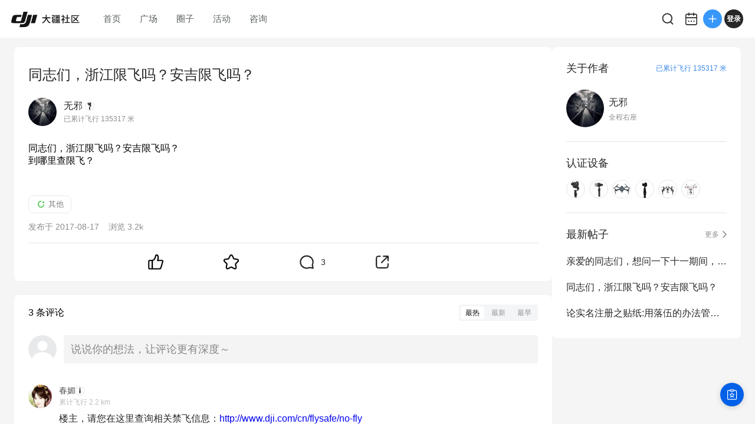

--- FILE ---
content_type: text/html; charset=utf-8
request_url: https://bbs.dji.com/pro/detail?tid=146230
body_size: 5987
content:
<!DOCTYPE html><html lang="en" class=""><head><meta charSet="utf-8"/><meta name="viewport" content="width=device-width"/><meta name="next-head-count" content="2"/><script id="init-env-vars" data-nscript="beforeInteractive">
                window.__ENV__ = {
                  SENTRY_DSN: 'https://dd81d43f9a4c4a0eaf21913abaeac3f5@sentry-io.djiops.com/871',
                  ENV: 'prod',
                  SENTRY_VERSION: '2867105#2026-01-20',
                };
              </script><script id="sentry-loader" data-nscript="beforeInteractive">(function() {
              const sentryScript = document.createElement('script');
              sentryScript.src = 'https://static.djicdn.com/sentry-sdk/sentry-javascript-latest.min.js';
              sentryScript.onload = function() {
                const initScript = document.createElement('script');
                initScript.id = 'sentry-init';
                initScript.src = 'https://static.djicdn.com/dji-bbs/v1/_next/static/scripts/cdn-sdk-config.v1.2.1.js';
                document.head.appendChild(initScript);
              };
              document.head.appendChild(sentryScript);
            })();</script><script id="hmbaidu" data-nscript="beforeInteractive">(function () {
            const hm = document.createElement('script');
            hm.async = true;
            hm.src =
              'https://hm.baidu.com/hm.js?927eda4fc770a3d39482aba23ad64115';
            const s = document.getElementsByTagName('script')[0];
            s?.parentNode?.insertBefore(hm, s);
          })();</script><link rel="preload" href="https://static.djicdn.com/dji-bbs/v1/_next/static/css/a20f5ad31b85e6ce.css" as="style"/><link rel="stylesheet" href="https://static.djicdn.com/dji-bbs/v1/_next/static/css/a20f5ad31b85e6ce.css" data-n-g=""/><link rel="preload" href="https://static.djicdn.com/dji-bbs/v1/_next/static/css/836299361e2ddeb8.css" as="style"/><link rel="stylesheet" href="https://static.djicdn.com/dji-bbs/v1/_next/static/css/836299361e2ddeb8.css" data-n-p=""/><link rel="preload" href="https://static.djicdn.com/dji-bbs/v1/_next/static/css/6595edb54b3d43a5.css" as="style"/><link rel="stylesheet" href="https://static.djicdn.com/dji-bbs/v1/_next/static/css/6595edb54b3d43a5.css" data-n-p=""/><link rel="preload" href="https://static.djicdn.com/dji-bbs/v1/_next/static/css/b7459ff8bb054b10.css" as="style"/><link rel="stylesheet" href="https://static.djicdn.com/dji-bbs/v1/_next/static/css/b7459ff8bb054b10.css" data-n-p=""/><noscript data-n-css=""></noscript><script defer="" nomodule="" src="https://static.djicdn.com/dji-bbs/v1/_next/static/chunks/polyfills-42372ed130431b0a.js"></script><script src="https://static.djicdn.com/dji-bbs/v1/_next/static/chunks/webpack-02e2ccbc6e1356c8.js" defer=""></script><script src="https://static.djicdn.com/dji-bbs/v1/_next/static/chunks/framework-e7ba9539c40c30f1.js" defer=""></script><script src="https://static.djicdn.com/dji-bbs/v1/_next/static/chunks/main-0d9e7f511e363233.js" defer=""></script><script src="https://static.djicdn.com/dji-bbs/v1/_next/static/chunks/pages/_app-2b5268ce94b0eddb.js" defer=""></script><script src="https://static.djicdn.com/dji-bbs/v1/_next/static/chunks/e7f91f2f-54d1cbe0cc4e6cf2.js" defer=""></script><script src="https://static.djicdn.com/dji-bbs/v1/_next/static/chunks/97-d2f33c8990d866b3.js" defer=""></script><script src="https://static.djicdn.com/dji-bbs/v1/_next/static/chunks/4279-bd6cd9b4b305eb40.js" defer=""></script><script src="https://static.djicdn.com/dji-bbs/v1/_next/static/chunks/3255-4af82b6eaaf619e5.js" defer=""></script><script src="https://static.djicdn.com/dji-bbs/v1/_next/static/chunks/pages/detail-2723423c92afab30.js" defer=""></script><script src="https://static.djicdn.com/dji-bbs/v1/_next/static/Fj332dp5JTBLwo8RpJftH/_buildManifest.js" defer=""></script><script src="https://static.djicdn.com/dji-bbs/v1/_next/static/Fj332dp5JTBLwo8RpJftH/_ssgManifest.js" defer=""></script></head><body class="pc"><div id="__next"></div><script id="__NEXT_DATA__" type="application/json">{"props":{"pageProps":{"tid":"146230","detailData":{"tid":146230,"fid":87,"posttableid":1908839,"typeid":593,"type_name":"咨询","sortid":0,"readperm":0,"author":{"id":105863,"uuid":"0fcaccfae06629ab39f1136e325b1d8fee3340b6297f4d249b","name":"无邪","group":{"title":"全程右座","icon":"https://bbs.djicdn.com/data/attachment/common/c2/common_12_usergroup_icon.png"},"rank":null,"avatar":"https://bbs.djicdn.com/uc_server/data/avatar/000/10/58/63_avatar_fd80156e5929a7f4febcc1b1a55fe883_big.jpg","credits":2258,"signature":"","is_friend":false,"total_distance":135317,"threads":[{"tid":151669,"subject":"亲爱的同志们，想问一下十一期间，江西南昌和井冈山风景区，可以飞吗？","dateline":1505974498,"author_id":105863},{"tid":146230,"subject":"同志们，浙江限飞吗？安吉限飞吗？","dateline":1502981408,"author_id":105863},{"tid":132715,"subject":"论实名注册之贴纸:用落伍的办法管理高科技","dateline":1496669469,"author_id":105863},{"tid":129999,"subject":"从攻城狮的角度瞎掰升级策略","dateline":1495540920,"author_id":105863},{"tid":122785,"subject":"美女版主，请帮忙解决一下镜头盖？","dateline":1492170904,"author_id":105863}],"devices":[{"key":"Ronin_S","name":"Ronin S","icon":"https://bbs.djicdn.com/static/image/common/ronin_s.png","home_page":"http://store.dji.com/cn/product/ronin-s?pbc=dapcnbbs\u0026utm_source=djibbs\u0026utm_medium=bbs\u0026utm_campaign=bbs_PersonalPage\u0026utm_term=BBS\u0026utm_content=BBS"},{"key":"Osmo_Mobile","name":"Osmo Mobile","icon":"https://bbs.djicdn.com/static/image/common/osmo_mobile.png","home_page":"http://store.dji.com/cn/product/osmo-mobile?pbc=dapcnbbs\u0026utm_source=djibbs\u0026utm_medium=bbs\u0026utm_campaign=bbs_PersonalPage\u0026utm_term=BBS\u0026utm_content=BBS"},{"key":"Mavic_Pro","name":"Mavic Pro","icon":"https://bbs.djicdn.com/static/image/common/mavic_pro.png","home_page":"http://store.dji.com/cn/product/mavic-pro?pbc=dapcnbbs\u0026utm_source=djibbs\u0026utm_medium=bbs\u0026utm_campaign=bbs_PersonalPage\u0026utm_term=BBS\u0026utm_content=BBS"},{"key":"OSMO","name":"Osmo","icon":"https://bbs.djicdn.com/static/image/common/OSMO.png","home_page":"http://store.dji.com/cn/product/osmo?pbc=dapcnbbs\u0026utm_source=djibbs\u0026utm_medium=bbs\u0026utm_campaign=bbs_PersonalPage\u0026utm_term=BBS\u0026utm_content=BBS"},{"key":"Inspire_1","name":"Inspire 1","icon":"https://bbs.djicdn.com/static/image/common/Inspire_1.png","home_page":"https://www.dji.com/cn/inspire-1?pbc=dapcnbbs\u0026utm_source=djibbs\u0026utm_medium=bbs\u0026utm_campaign=bbs_PersonalPage\u0026utm_term=BBS\u0026utm_content=BBS"},{"key":"Phantom_3S","name":"Phantom 3 Standard","icon":"https://bbs.djicdn.com/static/image/common/Phantom_3S.png","home_page":"http://store.dji.com/cn/product/phantom-3-standard?pbc=dapcnbbs\u0026utm_source=djibbs\u0026utm_medium=bbs\u0026utm_campaign=bbs_PersonalPage\u0026utm_term=BBS\u0026utm_content=BBS"}],"hide_distance":false},"authorid":105863,"subject":"同志们，浙江限飞吗？安吉限飞吗？","summary":"同志们，浙江限飞吗？安吉限飞吗？\r\n到哪里查限飞？","message":[{"nameindex":"_1_1","type":1,"imgsrc":"","url":"","desc":"同志们，浙江限飞吗？安吉限飞吗？\r\n到哪里查限飞？"}],"dateline":1502981408,"lastpost":1503036341,"lastposter":"春媚","views":3272,"replies":3,"displayorder":0,"highlight":0,"digest":0,"rate":0,"special":6,"attachment":0,"moderated":0,"closed":0,"stickreply":0,"recommends":0,"heats":3,"status":32,"isgroup":0,"favtimes":0,"sharetimes":0,"stamp":-1,"icon":-1,"pushedaid":0,"cover":0,"replycredit":0,"comments":0,"praise":0,"floor":0,"praised":false,"favorite":false,"platform":1,"devices":[],"forum_types":[{"fid":87,"forum_name":"咨询","type_id":593,"name":"其他","level":1}],"forum_channel_tags":[{"id":185,"slug":"others","name":"其他","display_type":"GROUP","channel_path":["others","equipment-circle-channel"]}]},"replys":{"firstTwoReplys":[{"pid":1910109,"fid":87,"tid":146230,"dateline":1503036341,"message":"楼主，请您在这里查询相关禁飞信息：\u003ca rel=\"noopener\" href=\"http://www.dji.com/cn/flysafe/no-fly\" target=\"_blank\"\u003ehttp://www.dji.com/cn/flysafe/no-fly\u003c/a\u003e\r\n实际飞行也需要遵守当地法规为准，更多的也还是要依赖于用户自觉性，共同维护飞行环境安全。\r\n","anonymous":0,"comment":0,"position":4,"platform":0,"is_stick":0,"author":{"id":8431,"uuid":"4781f5b907a1aaa0991f15266142a7a78476b05fa3074a02b1","name":"春媚","avatar":"https://bbs.djicdn.com/uc_server/data/avatar/000/00/84/31_avatar_32dfa39eed088c9f8ecb4446c2b2ded1_big.jpg","total_distance":2187,"rank":{"vid":2,"vname":"官方账号","vpic":""},"device":{"key":"Osmo_Pocket_3","name":"Osmo Pocket 3","icon":"https://bbs.djicdn.com/static/image/common/11111111.jpeg","home_page":"https://store.dji.com/cn/product/osmo-pocket-3?vid=153291"},"group":{"title":"DJI 论坛支持团队","icon":"https://bbs.djicdn.com/data/attachment/common/3c/common_21_usergroup_icon.png"},"hide_distance":false},"quote":null,"parent_id":0,"is_like":null,"likes":0},{"pid":1909468,"fid":87,"tid":146230,"dateline":1503018787,"message":"\u003cdiv class=\"quote\"\u003e\u003cblockquote\u003e\u003ca class=\"nopicture\" rel=\"noopener\" href=\"https://bbs.dji.com/forum.php?mod=redirect\u0026amp;goto=findpost\u0026amp;pid=1909097\u0026amp;ptid=146230\" target=\"_blank\"\u003e\u003cfont color=\"#5c5c5c\"\u003edjiuser_ZlD4ai4\u003c/font\u003e\u003cfont color=\"#5c5c5c\"\u003eMavic Pro\u003c/font\u003e\u003cfont color=\"#9d9d9d\"\u003e2017-8-18 01:27\u003c/font\u003e\u003c/a\u003e\r\n安吉不限非，我就是安吉的。安吉到处可以飞，除了南湖监狱和章吴飞机场\u003c/blockquote\u003e\u003c/div\u003e哈哈  好的  谢了  你说这两个地图上有吧？\r\n我看网上  天荒坪那个大水池也蛮好看的","anonymous":0,"comment":0,"position":3,"platform":0,"is_stick":0,"author":{"id":105863,"uuid":"0fcaccfae06629ab39f1136e325b1d8fee3340b6297f4d249b","name":"无邪","avatar":"https://bbs.djicdn.com/uc_server/data/avatar/000/10/58/63_avatar_fd80156e5929a7f4febcc1b1a55fe883_big.jpg","total_distance":135317,"device":{"key":"Ronin_S","name":"Ronin S","icon":"https://bbs.djicdn.com/static/image/common/ronin_s.png","home_page":"http://store.dji.com/cn/product/ronin-s?pbc=dapcnbbs\u0026utm_source=djibbs\u0026utm_medium=bbs\u0026utm_campaign=bbs_PersonalPage\u0026utm_term=BBS\u0026utm_content=BBS"},"group":{"title":"全程右座","icon":"https://bbs.djicdn.com/data/attachment/common/c2/common_12_usergroup_icon.png"},"hide_distance":false},"quote":null,"parent_id":0,"is_like":null,"likes":0},{"pid":1909097,"fid":87,"tid":146230,"dateline":1502990855,"message":"安吉不限非，我就是安吉的。安吉到处可以飞，除了南湖监狱和章吴飞机场{:4_150:}","anonymous":0,"comment":0,"position":2,"platform":1,"is_stick":0,"author":{"id":438818,"uuid":"38568fa23d80be","name":"海象不愿在天津空中停车","avatar":"https://bbs.djicdn.com/data/attachment/forum/202501/20/1706jzUjOVscQNm0Gc0N.png@!200x200","total_distance":0,"device":{"key":"Osmo_Plus","name":"Osmo＋","icon":"https://bbs.djicdn.com/static/image/common/osmo_plus.png","home_page":"http://store.dji.com/cn/product/osmo-plus?pbc=dapcnbbs\u0026utm_source=djibbs\u0026utm_medium=bbs\u0026utm_campaign=bbs_PersonalPage\u0026utm_term=BBS\u0026utm_content=BBS"},"group":{"title":"飞行学员","icon":"https://bbs.djicdn.com/data/attachment/common/a1/common_42_usergroup_icon.png"},"hide_distance":false},"quote":null,"parent_id":0,"is_like":null,"likes":0}],"totalReplys":3},"emojies":[{"code":":)","url":"https://bbs.djicdn.com/static/image/smiley/default/smile.gif","shownOnReply":false,"type":"默认"},{"code":":(","url":"https://bbs.djicdn.com/static/image/smiley/default/sad.gif","shownOnReply":false,"type":"默认"},{"code":":D","url":"https://bbs.djicdn.com/static/image/smiley/default/biggrin.gif","shownOnReply":false,"type":"默认"},{"code":":'(","url":"https://bbs.djicdn.com/static/image/smiley/default/cry.gif","shownOnReply":false,"type":"默认"},{"code":":@","url":"https://bbs.djicdn.com/static/image/smiley/default/huffy.gif","shownOnReply":false,"type":"默认"},{"code":":oo","url":"https://bbs.djicdn.com/static/image/smiley/default/shocked.gif","shownOnReply":false,"type":"默认"},{"code":":P","url":"https://bbs.djicdn.com/static/image/smiley/default/tongue.gif","shownOnReply":false,"type":"默认"},{"code":":$","url":"https://bbs.djicdn.com/static/image/smiley/default/shy.gif","shownOnReply":false,"type":"默认"},{"code":";P","url":"https://bbs.djicdn.com/static/image/smiley/default/titter.gif","shownOnReply":false,"type":"默认"},{"code":":L","url":"https://bbs.djicdn.com/static/image/smiley/default/sweat.gif","shownOnReply":false,"type":"默认"},{"code":":Q","url":"https://bbs.djicdn.com/static/image/smiley/default/mad.gif","shownOnReply":false,"type":"默认"},{"code":":lol","url":"https://bbs.djicdn.com/static/image/smiley/default/lol.gif","shownOnReply":false,"type":"默认"},{"code":":loveliness:","url":"https://bbs.djicdn.com/static/image/smiley/default/loveliness.gif","shownOnReply":false,"type":"默认"},{"code":":funk:","url":"https://bbs.djicdn.com/static/image/smiley/default/funk.gif","shownOnReply":false,"type":"默认"},{"code":":curse:","url":"https://bbs.djicdn.com/static/image/smiley/default/curse.gif","shownOnReply":false,"type":"默认"},{"code":":dizzy:","url":"https://bbs.djicdn.com/static/image/smiley/default/dizzy.gif","shownOnReply":false,"type":"默认"},{"code":":shutup:","url":"https://bbs.djicdn.com/static/image/smiley/default/shutup.gif","shownOnReply":false,"type":"默认"},{"code":":sleepy:","url":"https://bbs.djicdn.com/static/image/smiley/default/sleepy.gif","shownOnReply":false,"type":"默认"},{"code":":hug:","url":"https://bbs.djicdn.com/static/image/smiley/default/hug.gif","shownOnReply":false,"type":"默认"},{"code":":victory:","url":"https://bbs.djicdn.com/static/image/smiley/default/victory.gif","shownOnReply":false,"type":"默认"},{"code":":time:","url":"https://bbs.djicdn.com/static/image/smiley/default/time.gif","shownOnReply":false,"type":"默认"},{"code":":kiss:","url":"https://bbs.djicdn.com/static/image/smiley/default/kiss.gif","shownOnReply":false,"type":"默认"},{"code":":handshake","url":"https://bbs.djicdn.com/static/image/smiley/default/handshake.gif","shownOnReply":false,"type":"默认"},{"code":":call:","url":"https://bbs.djicdn.com/static/image/smiley/default/call.gif","shownOnReply":false,"type":"默认"},{"code":"{:2_25:}","url":"https://bbs.djicdn.com/static/image/smiley/coolmonkey/01.gif","shownOnReply":false,"type":"酷猴"},{"code":"{:2_26:}","url":"https://bbs.djicdn.com/static/image/smiley/coolmonkey/02.gif","shownOnReply":false,"type":"酷猴"},{"code":"{:2_27:}","url":"https://bbs.djicdn.com/static/image/smiley/coolmonkey/03.gif","shownOnReply":false,"type":"酷猴"},{"code":"{:2_28:}","url":"https://bbs.djicdn.com/static/image/smiley/coolmonkey/04.gif","shownOnReply":false,"type":"酷猴"},{"code":"{:2_29:}","url":"https://bbs.djicdn.com/static/image/smiley/coolmonkey/05.gif","shownOnReply":false,"type":"酷猴"},{"code":"{:2_30:}","url":"https://bbs.djicdn.com/static/image/smiley/coolmonkey/06.gif","shownOnReply":false,"type":"酷猴"},{"code":"{:2_31:}","url":"https://bbs.djicdn.com/static/image/smiley/coolmonkey/07.gif","shownOnReply":false,"type":"酷猴"},{"code":"{:2_32:}","url":"https://bbs.djicdn.com/static/image/smiley/coolmonkey/08.gif","shownOnReply":false,"type":"酷猴"},{"code":"{:2_33:}","url":"https://bbs.djicdn.com/static/image/smiley/coolmonkey/09.gif","shownOnReply":false,"type":"酷猴"},{"code":"{:2_34:}","url":"https://bbs.djicdn.com/static/image/smiley/coolmonkey/10.gif","shownOnReply":false,"type":"酷猴"},{"code":"{:2_35:}","url":"https://bbs.djicdn.com/static/image/smiley/coolmonkey/11.gif","shownOnReply":false,"type":"酷猴"},{"code":"{:2_36:}","url":"https://bbs.djicdn.com/static/image/smiley/coolmonkey/12.gif","shownOnReply":false,"type":"酷猴"},{"code":"{:2_37:}","url":"https://bbs.djicdn.com/static/image/smiley/coolmonkey/13.gif","shownOnReply":false,"type":"酷猴"},{"code":"{:2_38:}","url":"https://bbs.djicdn.com/static/image/smiley/coolmonkey/14.gif","shownOnReply":false,"type":"酷猴"},{"code":"{:2_39:}","url":"https://bbs.djicdn.com/static/image/smiley/coolmonkey/15.gif","shownOnReply":false,"type":"酷猴"},{"code":"{:2_40:}","url":"https://bbs.djicdn.com/static/image/smiley/coolmonkey/16.gif","shownOnReply":false,"type":"酷猴"},{"code":"{:3_41:}","url":"https://bbs.djicdn.com/static/image/smiley/grapeman/01.gif","shownOnReply":false,"type":"呆呆男"},{"code":"{:3_42:}","url":"https://bbs.djicdn.com/static/image/smiley/grapeman/02.gif","shownOnReply":false,"type":"呆呆男"},{"code":"{:3_43:}","url":"https://bbs.djicdn.com/static/image/smiley/grapeman/03.gif","shownOnReply":false,"type":"呆呆男"},{"code":"{:3_44:}","url":"https://bbs.djicdn.com/static/image/smiley/grapeman/04.gif","shownOnReply":false,"type":"呆呆男"},{"code":"{:3_45:}","url":"https://bbs.djicdn.com/static/image/smiley/grapeman/05.gif","shownOnReply":false,"type":"呆呆男"},{"code":"{:3_46:}","url":"https://bbs.djicdn.com/static/image/smiley/grapeman/06.gif","shownOnReply":false,"type":"呆呆男"},{"code":"{:3_47:}","url":"https://bbs.djicdn.com/static/image/smiley/grapeman/07.gif","shownOnReply":false,"type":"呆呆男"},{"code":"{:3_48:}","url":"https://bbs.djicdn.com/static/image/smiley/grapeman/08.gif","shownOnReply":false,"type":"呆呆男"},{"code":"{:3_49:}","url":"https://bbs.djicdn.com/static/image/smiley/grapeman/09.gif","shownOnReply":false,"type":"呆呆男"},{"code":"{:3_50:}","url":"https://bbs.djicdn.com/static/image/smiley/grapeman/10.gif","shownOnReply":false,"type":"呆呆男"},{"code":"{:3_51:}","url":"https://bbs.djicdn.com/static/image/smiley/grapeman/11.gif","shownOnReply":false,"type":"呆呆男"},{"code":"{:3_52:}","url":"https://bbs.djicdn.com/static/image/smiley/grapeman/12.gif","shownOnReply":false,"type":"呆呆男"},{"code":"{:3_53:}","url":"https://bbs.djicdn.com/static/image/smiley/grapeman/13.gif","shownOnReply":false,"type":"呆呆男"},{"code":"{:3_54:}","url":"https://bbs.djicdn.com/static/image/smiley/grapeman/14.gif","shownOnReply":false,"type":"呆呆男"},{"code":"{:3_55:}","url":"https://bbs.djicdn.com/static/image/smiley/grapeman/15.gif","shownOnReply":false,"type":"呆呆男"},{"code":"{:3_56:}","url":"https://bbs.djicdn.com/static/image/smiley/grapeman/16.gif","shownOnReply":false,"type":"呆呆男"},{"code":"{:3_57:}","url":"https://bbs.djicdn.com/static/image/smiley/grapeman/17.gif","shownOnReply":false,"type":"呆呆男"},{"code":"{:3_58:}","url":"https://bbs.djicdn.com/static/image/smiley/grapeman/18.gif","shownOnReply":false,"type":"呆呆男"},{"code":"{:3_59:}","url":"https://bbs.djicdn.com/static/image/smiley/grapeman/19.gif","shownOnReply":false,"type":"呆呆男"},{"code":"{:3_60:}","url":"https://bbs.djicdn.com/static/image/smiley/grapeman/20.gif","shownOnReply":false,"type":"呆呆男"},{"code":"{:3_61:}","url":"https://bbs.djicdn.com/static/image/smiley/grapeman/21.gif","shownOnReply":false,"type":"呆呆男"},{"code":"{:3_62:}","url":"https://bbs.djicdn.com/static/image/smiley/grapeman/22.gif","shownOnReply":false,"type":"呆呆男"},{"code":"{:3_63:}","url":"https://bbs.djicdn.com/static/image/smiley/grapeman/23.gif","shownOnReply":false,"type":"呆呆男"},{"code":"{:3_64:}","url":"https://bbs.djicdn.com/static/image/smiley/grapeman/24.gif","shownOnReply":false,"type":"呆呆男"},{"code":"{:5_195:}","url":"https://bbs.djicdn.com/static/image/smiley/argot/argot01.gif","shownOnReply":true,"type":"摄影老司机"},{"code":"{:5_186:}","url":"https://bbs.djicdn.com/static/image/smiley/argot/argot02.gif","shownOnReply":true,"type":"摄影老司机"},{"code":"{:5_187:}","url":"https://bbs.djicdn.com/static/image/smiley/argot/argot03.gif","shownOnReply":true,"type":"摄影老司机"},{"code":"{:5_193:}","url":"https://bbs.djicdn.com/static/image/smiley/argot/argot04.gif","shownOnReply":true,"type":"摄影老司机"},{"code":"{:5_182:}","url":"https://bbs.djicdn.com/static/image/smiley/argot/argot05.png","shownOnReply":true,"type":"摄影老司机"},{"code":"{:5_196:}","url":"https://bbs.djicdn.com/static/image/smiley/argot/argot06.gif","shownOnReply":true,"type":"摄影老司机"},{"code":"{:5_191:}","url":"https://bbs.djicdn.com/static/image/smiley/argot/argot07.gif","shownOnReply":true,"type":"摄影老司机"},{"code":"{:5_184:}","url":"https://bbs.djicdn.com/static/image/smiley/argot/argot08.png","shownOnReply":true,"type":"摄影老司机"},{"code":"{:5_183:}","url":"https://bbs.djicdn.com/static/image/smiley/argot/argot09.gif","shownOnReply":true,"type":"摄影老司机"},{"code":"{:5_190:}","url":"https://bbs.djicdn.com/static/image/smiley/argot/argot10.gif","shownOnReply":true,"type":"摄影老司机"},{"code":"{:5_197:}","url":"https://bbs.djicdn.com/static/image/smiley/argot/argot11.gif","shownOnReply":true,"type":"摄影老司机"},{"code":"{:5_188:}","url":"https://bbs.djicdn.com/static/image/smiley/argot/argot12.gif","shownOnReply":true,"type":"摄影老司机"},{"code":"{:5_185:}","url":"https://bbs.djicdn.com/static/image/smiley/argot/argot13.gif","shownOnReply":true,"type":"摄影老司机"},{"code":"{:5_192:}","url":"https://bbs.djicdn.com/static/image/smiley/argot/argot14.gif","shownOnReply":true,"type":"摄影老司机"},{"code":"{:5_189:}","url":"https://bbs.djicdn.com/static/image/smiley/argot/argot15.gif","shownOnReply":true,"type":"摄影老司机"},{"code":"{:5_194:}","url":"https://bbs.djicdn.com/static/image/smiley/argot/argot16.gif","shownOnReply":true,"type":"摄影老司机"},{"code":"{:6_213:}","url":"https://bbs.djicdn.com/static/image/smiley/osmo/argot01.gif","shownOnReply":true,"type":"一只小小云台"},{"code":"{:6_201:}","url":"https://bbs.djicdn.com/static/image/smiley/osmo/argot02.gif","shownOnReply":true,"type":"一只小小云台"},{"code":"{:6_202:}","url":"https://bbs.djicdn.com/static/image/smiley/osmo/argot03.gif","shownOnReply":true,"type":"一只小小云台"},{"code":"{:6_210:}","url":"https://bbs.djicdn.com/static/image/smiley/osmo/argot04.gif","shownOnReply":true,"type":"一只小小云台"},{"code":"{:6_199:}","url":"https://bbs.djicdn.com/static/image/smiley/osmo/argot05.gif","shownOnReply":true,"type":"一只小小云台"},{"code":"{:6_214:}","url":"https://bbs.djicdn.com/static/image/smiley/osmo/argot06.gif","shownOnReply":true,"type":"一只小小云台"},{"code":"{:6_208:}","url":"https://bbs.djicdn.com/static/image/smiley/osmo/argot07.gif","shownOnReply":true,"type":"一只小小云台"},{"code":"{:6_207:}","url":"https://bbs.djicdn.com/static/image/smiley/osmo/argot08.gif","shownOnReply":true,"type":"一只小小云台"},{"code":"{:6_198:}","url":"https://bbs.djicdn.com/static/image/smiley/osmo/argot09.gif","shownOnReply":true,"type":"一只小小云台"},{"code":"{:6_205:}","url":"https://bbs.djicdn.com/static/image/smiley/osmo/argot10.gif","shownOnReply":true,"type":"一只小小云台"},{"code":"{:6_215:}","url":"https://bbs.djicdn.com/static/image/smiley/osmo/argot11.gif","shownOnReply":true,"type":"一只小小云台"},{"code":"{:6_203:}","url":"https://bbs.djicdn.com/static/image/smiley/osmo/argot12.gif","shownOnReply":true,"type":"一只小小云台"},{"code":"{:6_200:}","url":"https://bbs.djicdn.com/static/image/smiley/osmo/argot13.gif","shownOnReply":true,"type":"一只小小云台"},{"code":"{:6_209:}","url":"https://bbs.djicdn.com/static/image/smiley/osmo/argot14.gif","shownOnReply":true,"type":"一只小小云台"},{"code":"{:6_204:}","url":"https://bbs.djicdn.com/static/image/smiley/osmo/argot15.gif","shownOnReply":true,"type":"一只小小云台"},{"code":"{:6_211:}","url":"https://bbs.djicdn.com/static/image/smiley/osmo/argot16.gif","shownOnReply":true,"type":"一只小小云台"},{"code":"{:6_216:}","url":"https://bbs.djicdn.com/static/image/smiley/osmo/argot17.png","shownOnReply":true,"type":"一只小小云台"},{"code":"{:6_206:}","url":"https://bbs.djicdn.com/static/image/smiley/osmo/argot18.png","shownOnReply":true,"type":"一只小小云台"},{"code":"{:6_212:}","url":"https://bbs.djicdn.com/static/image/smiley/osmo/argot19.png","shownOnReply":true,"type":"一只小小云台"},{"code":"{:4_115:}","url":"https://bbs.djicdn.com/static/image/smiley/emoji/0_2x.gif","shownOnReply":false,"type":"表情"},{"code":"{:4_106:}","url":"https://bbs.djicdn.com/static/image/smiley/emoji/1_2x.gif","shownOnReply":false,"type":"表情"},{"code":"{:4_118:}","url":"https://bbs.djicdn.com/static/image/smiley/emoji/2_2x.gif","shownOnReply":false,"type":"表情"},{"code":"{:4_95:}","url":"https://bbs.djicdn.com/static/image/smiley/emoji/3_2x.gif","shownOnReply":false,"type":"表情"},{"code":"{:4_149:}","url":"https://bbs.djicdn.com/static/image/smiley/emoji/4_2x.gif","shownOnReply":false,"type":"表情"},{"code":"{:4_123:}","url":"https://bbs.djicdn.com/static/image/smiley/emoji/5_2x.gif","shownOnReply":false,"type":"表情"},{"code":"{:4_88:}","url":"https://bbs.djicdn.com/static/image/smiley/emoji/6_2x.gif","shownOnReply":false,"type":"表情"},{"code":"{:4_155:}","url":"https://bbs.djicdn.com/static/image/smiley/emoji/7_2x.gif","shownOnReply":false,"type":"表情"},{"code":"{:4_146:}","url":"https://bbs.djicdn.com/static/image/smiley/emoji/8_2x.gif","shownOnReply":false,"type":"表情"},{"code":"{:4_120:}","url":"https://bbs.djicdn.com/static/image/smiley/emoji/9_2x.gif","shownOnReply":false,"type":"表情"},{"code":"{:4_103:}","url":"https://bbs.djicdn.com/static/image/smiley/emoji/10_2x.gif","shownOnReply":false,"type":"表情"},{"code":"{:4_172:}","url":"https://bbs.djicdn.com/static/image/smiley/emoji/11_2x.gif","shownOnReply":false,"type":"表情"},{"code":"{:4_127:}","url":"https://bbs.djicdn.com/static/image/smiley/emoji/12_2x.gif","shownOnReply":false,"type":"表情"},{"code":"{:4_150:}","url":"https://bbs.djicdn.com/static/image/smiley/emoji/13_2x.gif","shownOnReply":false,"type":"表情"},{"code":"{:4_133:}","url":"https://bbs.djicdn.com/static/image/smiley/emoji/14_2x.gif","shownOnReply":false,"type":"表情"},{"code":"{:4_175:}","url":"https://bbs.djicdn.com/static/image/smiley/emoji/15_2x.gif","shownOnReply":false,"type":"表情"},{"code":"{:4_161:}","url":"https://bbs.djicdn.com/static/image/smiley/emoji/16_2x.gif","shownOnReply":false,"type":"表情"},{"code":"{:4_157:}","url":"https://bbs.djicdn.com/static/image/smiley/emoji/18_2x.gif","shownOnReply":false,"type":"表情"},{"code":"编辑采用","url":"https://bbs.djicdn.com/static/image/smiley/emoji/010.gif","shownOnReply":false,"type":"表情"},{"code":"{:4_126:}","url":"https://bbs.djicdn.com/static/image/smiley/emoji/19_2x.gif","shownOnReply":false,"type":"表情"},{"code":"{:4_89:}","url":"https://bbs.djicdn.com/static/image/smiley/emoji/20_2x.gif","shownOnReply":false,"type":"表情"},{"code":"{:4_125:}","url":"https://bbs.djicdn.com/static/image/smiley/emoji/21_2x.gif","shownOnReply":false,"type":"表情"},{"code":"{:4_151:}","url":"https://bbs.djicdn.com/static/image/smiley/emoji/22_2x.gif","shownOnReply":false,"type":"表情"},{"code":"{:4_113:}","url":"https://bbs.djicdn.com/static/image/smiley/emoji/23_2x.gif","shownOnReply":false,"type":"表情"},{"code":"{:4_163:}","url":"https://bbs.djicdn.com/static/image/smiley/emoji/24_2x.gif","shownOnReply":false,"type":"表情"},{"code":"{:4_156:}","url":"https://bbs.djicdn.com/static/image/smiley/emoji/25_2x.gif","shownOnReply":false,"type":"表情"},{"code":"{:4_121:}","url":"https://bbs.djicdn.com/static/image/smiley/emoji/26_2x.gif","shownOnReply":false,"type":"表情"},{"code":"{:4_111:}","url":"https://bbs.djicdn.com/static/image/smiley/emoji/27_2x.gif","shownOnReply":false,"type":"表情"},{"code":"{:4_173:}","url":"https://bbs.djicdn.com/static/image/smiley/emoji/28_2x.gif","shownOnReply":false,"type":"表情"},{"code":"{:4_105:}","url":"https://bbs.djicdn.com/static/image/smiley/emoji/29_2x.gif","shownOnReply":false,"type":"表情"},{"code":"{:4_90:}","url":"https://bbs.djicdn.com/static/image/smiley/emoji/30_2x.gif","shownOnReply":false,"type":"表情"},{"code":"{:4_119:}","url":"https://bbs.djicdn.com/static/image/smiley/emoji/31_2x.gif","shownOnReply":false,"type":"表情"},{"code":"{:4_153:}","url":"https://bbs.djicdn.com/static/image/smiley/emoji/32_2x.gif","shownOnReply":false,"type":"表情"},{"code":"{:4_102:}","url":"https://bbs.djicdn.com/static/image/smiley/emoji/33_2x.gif","shownOnReply":false,"type":"表情"},{"code":"{:4_159:}","url":"https://bbs.djicdn.com/static/image/smiley/emoji/34_2x.gif","shownOnReply":false,"type":"表情"},{"code":"{:4_137:}","url":"https://bbs.djicdn.com/static/image/smiley/emoji/35_2x.gif","shownOnReply":false,"type":"表情"},{"code":"{:4_110:}","url":"https://bbs.djicdn.com/static/image/smiley/emoji/36_2x.gif","shownOnReply":false,"type":"表情"},{"code":"{:4_144:}","url":"https://bbs.djicdn.com/static/image/smiley/emoji/37_2x.gif","shownOnReply":false,"type":"表情"},{"code":"{:4_138:}","url":"https://bbs.djicdn.com/static/image/smiley/emoji/38_2x.gif","shownOnReply":false,"type":"表情"},{"code":"{:4_143:}","url":"https://bbs.djicdn.com/static/image/smiley/emoji/39_2x.gif","shownOnReply":false,"type":"表情"},{"code":"{:4_177:}","url":"https://bbs.djicdn.com/static/image/smiley/emoji/46_2x.gif","shownOnReply":false,"type":"表情"},{"code":"{:4_91:}","url":"https://bbs.djicdn.com/static/image/smiley/emoji/49_2x.gif","shownOnReply":false,"type":"表情"},{"code":"{:4_139:}","url":"https://bbs.djicdn.com/static/image/smiley/emoji/53_2x.gif","shownOnReply":false,"type":"表情"},{"code":"{:4_100:}","url":"https://bbs.djicdn.com/static/image/smiley/emoji/54_2x.gif","shownOnReply":false,"type":"表情"},{"code":"{:4_154:}","url":"https://bbs.djicdn.com/static/image/smiley/emoji/55_2x.gif","shownOnReply":false,"type":"表情"},{"code":"{:4_162:}","url":"https://bbs.djicdn.com/static/image/smiley/emoji/56_2x.gif","shownOnReply":false,"type":"表情"},{"code":"{:4_112:}","url":"https://bbs.djicdn.com/static/image/smiley/emoji/57_2x.gif","shownOnReply":false,"type":"表情"},{"code":"{:4_165:}","url":"https://bbs.djicdn.com/static/image/smiley/emoji/59_2x.gif","shownOnReply":false,"type":"表情"},{"code":"{:4_117:}","url":"https://bbs.djicdn.com/static/image/smiley/emoji/60_2x.gif","shownOnReply":false,"type":"表情"},{"code":"{:4_97:}","url":"https://bbs.djicdn.com/static/image/smiley/emoji/61_2x.gif","shownOnReply":false,"type":"表情"},{"code":"{:4_129:}","url":"https://bbs.djicdn.com/static/image/smiley/emoji/63_2x.gif","shownOnReply":false,"type":"表情"},{"code":"{:4_124:}","url":"https://bbs.djicdn.com/static/image/smiley/emoji/64_2x.gif","shownOnReply":false,"type":"表情"},{"code":"{:4_135:}","url":"https://bbs.djicdn.com/static/image/smiley/emoji/66_2x.gif","shownOnReply":false,"type":"表情"},{"code":"{:4_107:}","url":"https://bbs.djicdn.com/static/image/smiley/emoji/67_2x.gif","shownOnReply":false,"type":"表情"},{"code":"{:4_130:}","url":"https://bbs.djicdn.com/static/image/smiley/emoji/69_2x.gif","shownOnReply":false,"type":"表情"},{"code":"{:4_104:}","url":"https://bbs.djicdn.com/static/image/smiley/emoji/74_2x.gif","shownOnReply":false,"type":"表情"},{"code":"{:4_101:}","url":"https://bbs.djicdn.com/static/image/smiley/emoji/75_2x.gif","shownOnReply":false,"type":"表情"},{"code":"{:4_145:}","url":"https://bbs.djicdn.com/static/image/smiley/emoji/76_2x.gif","shownOnReply":false,"type":"表情"},{"code":"{:4_109:}","url":"https://bbs.djicdn.com/static/image/smiley/emoji/77_2x.gif","shownOnReply":false,"type":"表情"},{"code":"{:4_94:}","url":"https://bbs.djicdn.com/static/image/smiley/emoji/78_2x.gif","shownOnReply":false,"type":"表情"},{"code":"{:4_158:}","url":"https://bbs.djicdn.com/static/image/smiley/emoji/79_2x.gif","shownOnReply":false,"type":"表情"},{"code":"{:4_169:}","url":"https://bbs.djicdn.com/static/image/smiley/emoji/89_2x.gif","shownOnReply":false,"type":"表情"},{"code":"{:4_92:}","url":"https://bbs.djicdn.com/static/image/smiley/emoji/96_2x.gif","shownOnReply":false,"type":"表情"},{"code":"{:4_166:}","url":"https://bbs.djicdn.com/static/image/smiley/emoji/97_2x.gif","shownOnReply":false,"type":"表情"},{"code":"{:4_131:}","url":"https://bbs.djicdn.com/static/image/smiley/emoji/98_2x.gif","shownOnReply":false,"type":"表情"},{"code":"{:4_141:}","url":"https://bbs.djicdn.com/static/image/smiley/emoji/99_2x.gif","shownOnReply":false,"type":"表情"},{"code":"{:4_93:}","url":"https://bbs.djicdn.com/static/image/smiley/emoji/100_2x.gif","shownOnReply":false,"type":"表情"},{"code":"{:4_174:}","url":"https://bbs.djicdn.com/static/image/smiley/emoji/101_2x.gif","shownOnReply":false,"type":"表情"},{"code":"{:4_176:}","url":"https://bbs.djicdn.com/static/image/smiley/emoji/102_2x.gif","shownOnReply":false,"type":"表情"},{"code":"{:4_140:}","url":"https://bbs.djicdn.com/static/image/smiley/emoji/103_2x.gif","shownOnReply":false,"type":"表情"},{"code":"{:4_128:}","url":"https://bbs.djicdn.com/static/image/smiley/emoji/104_2x.gif","shownOnReply":false,"type":"表情"},{"code":"{:4_132:}","url":"https://bbs.djicdn.com/static/image/smiley/emoji/105_2x.gif","shownOnReply":false,"type":"表情"},{"code":"{:4_171:}","url":"https://bbs.djicdn.com/static/image/smiley/emoji/106_2x.gif","shownOnReply":false,"type":"表情"},{"code":"{:4_168:}","url":"https://bbs.djicdn.com/static/image/smiley/emoji/107_2x.gif","shownOnReply":false,"type":"表情"},{"code":"{:4_98:}","url":"https://bbs.djicdn.com/static/image/smiley/emoji/108_2x.gif","shownOnReply":false,"type":"表情"},{"code":"{:4_160:}","url":"https://bbs.djicdn.com/static/image/smiley/emoji/109_2x.gif","shownOnReply":false,"type":"表情"},{"code":"{:4_152:}","url":"https://bbs.djicdn.com/static/image/smiley/emoji/110_2x.gif","shownOnReply":false,"type":"表情"},{"code":"{:4_114:}","url":"https://bbs.djicdn.com/static/image/smiley/emoji/111_2x.gif","shownOnReply":false,"type":"表情"},{"code":"{:4_122:}","url":"https://bbs.djicdn.com/static/image/smiley/emoji/112_2x.gif","shownOnReply":false,"type":"表情"},{"code":"{:4_147:}","url":"https://bbs.djicdn.com/static/image/smiley/emoji/113_2x.gif","shownOnReply":false,"type":"表情"},{"code":"{:4_164:}","url":"https://bbs.djicdn.com/static/image/smiley/emoji/114_2x.gif","shownOnReply":false,"type":"表情"},{"code":"{:4_148:}","url":"https://bbs.djicdn.com/static/image/smiley/emoji/115_2x.gif","shownOnReply":false,"type":"表情"},{"code":"{:4_134:}","url":"https://bbs.djicdn.com/static/image/smiley/emoji/116_2x.gif","shownOnReply":false,"type":"表情"},{"code":"{:4_99:}","url":"https://bbs.djicdn.com/static/image/smiley/emoji/117_2x.gif","shownOnReply":false,"type":"表情"},{"code":"{:4_142:}","url":"https://bbs.djicdn.com/static/image/smiley/emoji/118_2x.gif","shownOnReply":false,"type":"表情"},{"code":"{:4_96:}","url":"https://bbs.djicdn.com/static/image/smiley/emoji/119_2x.gif","shownOnReply":false,"type":"表情"},{"code":"{:4_136:}","url":"https://bbs.djicdn.com/static/image/smiley/emoji/120_2x.gif","shownOnReply":false,"type":"表情"},{"code":"{:4_170:}","url":"https://bbs.djicdn.com/static/image/smiley/emoji/121_2x.gif","shownOnReply":false,"type":"表情"},{"code":"{:4_167:}","url":"https://bbs.djicdn.com/static/image/smiley/emoji/122_2x.gif","shownOnReply":false,"type":"表情"},{"code":"{:4_108:}","url":"https://bbs.djicdn.com/static/image/smiley/emoji/123_2x.gif","shownOnReply":false,"type":"表情"},{"code":"{:4_116:}","url":"https://bbs.djicdn.com/static/image/smiley/emoji/124_2x.gif","shownOnReply":false,"type":"表情"},{"code":"{:7_224:}","url":"https://bbs.djicdn.com/static/image/smiley/emoji_new/01_2x.gif","shownOnReply":true,"type":"表情"},{"code":"{:7_265:}","url":"https://bbs.djicdn.com/static/image/smiley/emoji_new/02_2x.gif","shownOnReply":true,"type":"表情"},{"code":"{:7_269:}","url":"https://bbs.djicdn.com/static/image/smiley/emoji_new/03_2x.gif","shownOnReply":true,"type":"表情"},{"code":"{:7_252:}","url":"https://bbs.djicdn.com/static/image/smiley/emoji_new/04_2x.gif","shownOnReply":true,"type":"表情"},{"code":"{:7_249:}","url":"https://bbs.djicdn.com/static/image/smiley/emoji_new/05_2x.gif","shownOnReply":true,"type":"表情"},{"code":"{:7_226:}","url":"https://bbs.djicdn.com/static/image/smiley/emoji_new/06_2x.gif","shownOnReply":true,"type":"表情"},{"code":"{:7_245:}","url":"https://bbs.djicdn.com/static/image/smiley/emoji_new/07_2x.gif","shownOnReply":true,"type":"表情"},{"code":"{:7_260:}","url":"https://bbs.djicdn.com/static/image/smiley/emoji_new/08_2x.gif","shownOnReply":true,"type":"表情"},{"code":"{:7_235:}","url":"https://bbs.djicdn.com/static/image/smiley/emoji_new/11_2x.gif","shownOnReply":true,"type":"表情"},{"code":"{:7_228:}","url":"https://bbs.djicdn.com/static/image/smiley/emoji_new/12_2x.gif","shownOnReply":true,"type":"表情"},{"code":"{:7_238:}","url":"https://bbs.djicdn.com/static/image/smiley/emoji_new/13_2x.gif","shownOnReply":true,"type":"表情"},{"code":"{:7_227:}","url":"https://bbs.djicdn.com/static/image/smiley/emoji_new/14_2x.gif","shownOnReply":true,"type":"表情"},{"code":"{:7_253:}","url":"https://bbs.djicdn.com/static/image/smiley/emoji_new/15_2x.gif","shownOnReply":true,"type":"表情"},{"code":"{:7_242:}","url":"https://bbs.djicdn.com/static/image/smiley/emoji_new/16_2x.gif","shownOnReply":true,"type":"表情"},{"code":"{:7_223:}","url":"https://bbs.djicdn.com/static/image/smiley/emoji_new/17_2x.gif","shownOnReply":true,"type":"表情"},{"code":"{:7_254:}","url":"https://bbs.djicdn.com/static/image/smiley/emoji_new/18_2x.gif","shownOnReply":true,"type":"表情"},{"code":"{:7_233:}","url":"https://bbs.djicdn.com/static/image/smiley/emoji_new/21_2x.gif","shownOnReply":true,"type":"表情"},{"code":"{:7_271:}","url":"https://bbs.djicdn.com/static/image/smiley/emoji_new/22_2x.gif","shownOnReply":true,"type":"表情"},{"code":"{:7_255:}","url":"https://bbs.djicdn.com/static/image/smiley/emoji_new/23_2x.gif","shownOnReply":true,"type":"表情"},{"code":"{:7_234:}","url":"https://bbs.djicdn.com/static/image/smiley/emoji_new/24_2x.gif","shownOnReply":true,"type":"表情"},{"code":"{:7_266:}","url":"https://bbs.djicdn.com/static/image/smiley/emoji_new/25_2x.gif","shownOnReply":true,"type":"表情"},{"code":"{:7_240:}","url":"https://bbs.djicdn.com/static/image/smiley/emoji_new/26_2x.gif","shownOnReply":true,"type":"表情"},{"code":"{:7_270:}","url":"https://bbs.djicdn.com/static/image/smiley/emoji_new/27_2x.gif","shownOnReply":true,"type":"表情"},{"code":"{:7_262:}","url":"https://bbs.djicdn.com/static/image/smiley/emoji_new/28_2x.gif","shownOnReply":true,"type":"表情"},{"code":"{:7_239:}","url":"https://bbs.djicdn.com/static/image/smiley/emoji_new/31_2x.gif","shownOnReply":true,"type":"表情"},{"code":"{:7_264:}","url":"https://bbs.djicdn.com/static/image/smiley/emoji_new/32_2x.gif","shownOnReply":true,"type":"表情"},{"code":"{:7_247:}","url":"https://bbs.djicdn.com/static/image/smiley/emoji_new/33_2x.gif","shownOnReply":true,"type":"表情"},{"code":"{:7_221:}","url":"https://bbs.djicdn.com/static/image/smiley/emoji_new/34_2x.gif","shownOnReply":true,"type":"表情"},{"code":"{:7_244:}","url":"https://bbs.djicdn.com/static/image/smiley/emoji_new/35_2x.gif","shownOnReply":true,"type":"表情"},{"code":"{:7_268:}","url":"https://bbs.djicdn.com/static/image/smiley/emoji_new/36_2x.gif","shownOnReply":true,"type":"表情"},{"code":"{:7_267:}","url":"https://bbs.djicdn.com/static/image/smiley/emoji_new/37_2x.gif","shownOnReply":true,"type":"表情"},{"code":"{:7_259:}","url":"https://bbs.djicdn.com/static/image/smiley/emoji_new/38_2x.gif","shownOnReply":true,"type":"表情"},{"code":"{:7_248:}","url":"https://bbs.djicdn.com/static/image/smiley/emoji_new/41_2x.gif","shownOnReply":true,"type":"表情"},{"code":"{:7_220:}","url":"https://bbs.djicdn.com/static/image/smiley/emoji_new/42_2x.gif","shownOnReply":true,"type":"表情"},{"code":"{:7_250:}","url":"https://bbs.djicdn.com/static/image/smiley/emoji_new/43_2x.gif","shownOnReply":true,"type":"表情"},{"code":"{:7_243:}","url":"https://bbs.djicdn.com/static/image/smiley/emoji_new/44_2x.gif","shownOnReply":true,"type":"表情"},{"code":"{:7_222:}","url":"https://bbs.djicdn.com/static/image/smiley/emoji_new/45_2x.gif","shownOnReply":true,"type":"表情"},{"code":"{:7_256:}","url":"https://bbs.djicdn.com/static/image/smiley/emoji_new/46_2x.gif","shownOnReply":true,"type":"表情"},{"code":"{:7_251:}","url":"https://bbs.djicdn.com/static/image/smiley/emoji_new/47_2x.gif","shownOnReply":true,"type":"表情"},{"code":"{:7_229:}","url":"https://bbs.djicdn.com/static/image/smiley/emoji_new/48_2x.gif","shownOnReply":true,"type":"表情"},{"code":"{:7_257:}","url":"https://bbs.djicdn.com/static/image/smiley/emoji_new/51_2x.gif","shownOnReply":true,"type":"表情"},{"code":"{:7_217:}","url":"https://bbs.djicdn.com/static/image/smiley/emoji_new/52_2x.gif","shownOnReply":true,"type":"表情"},{"code":"{:7_237:}","url":"https://bbs.djicdn.com/static/image/smiley/emoji_new/56_2x.gif","shownOnReply":true,"type":"表情"},{"code":"{:7_236:}","url":"https://bbs.djicdn.com/static/image/smiley/emoji_new/57_2x.gif","shownOnReply":true,"type":"表情"},{"code":"{:7_225:}","url":"https://bbs.djicdn.com/static/image/smiley/emoji_new/58_2x.gif","shownOnReply":true,"type":"表情"},{"code":"{:7_218:}","url":"https://bbs.djicdn.com/static/image/smiley/emoji_new/61_2x.gif","shownOnReply":true,"type":"表情"},{"code":"{:7_263:}","url":"https://bbs.djicdn.com/static/image/smiley/emoji_new/63_2x.gif","shownOnReply":true,"type":"表情"},{"code":"{:7_241:}","url":"https://bbs.djicdn.com/static/image/smiley/emoji_new/64_2x.gif","shownOnReply":true,"type":"表情"},{"code":"{:7_261:}","url":"https://bbs.djicdn.com/static/image/smiley/emoji_new/65_2x.gif","shownOnReply":true,"type":"表情"},{"code":"{:7_230:}","url":"https://bbs.djicdn.com/static/image/smiley/emoji_new/66_2x.gif","shownOnReply":true,"type":"表情"},{"code":"{:7_246:}","url":"https://bbs.djicdn.com/static/image/smiley/emoji_new/67_2x.gif","shownOnReply":true,"type":"表情"},{"code":"{:7_232:}","url":"https://bbs.djicdn.com/static/image/smiley/emoji_new/68_2x.gif","shownOnReply":true,"type":"表情"},{"code":"{:7_258:}","url":"https://bbs.djicdn.com/static/image/smiley/emoji_new/71_2x.gif","shownOnReply":true,"type":"表情"},{"code":"{:7_231:}","url":"https://bbs.djicdn.com/static/image/smiley/emoji_new/72_2x.gif","shownOnReply":true,"type":"表情"},{"code":"{:7_219:}","url":"https://bbs.djicdn.com/static/image/smiley/emoji_new/73_2x.gif","shownOnReply":true,"type":"表情"}],"errors":[],"navsList":[{"title":"首页","link_url":"https://bbs.dji.com?site=djibbs\u0026from=nav","open_type":2,"is_valid":1,"order":0},{"title":"广场","link_url":"https://bbs.dji.com/pro/square?site=djibbs\u0026from=nav","open_type":2,"is_valid":1,"order":1},{"title":"圈子","link_url":"https://bbs.dji.com/pro/group?site=djibbs\u0026from=nav","open_type":2,"is_valid":1,"order":2},{"title":"活动","link_url":"https://bbs.dji.com/pro/activity?site=djibbs\u0026from=nav","open_type":2,"is_valid":1,"order":3},{"title":"咨询","link_url":"https://bbs.dji.com/pro/consult?site=djibbs\u0026from=nav","open_type":2,"is_valid":1,"order":4}],"deleteReasons":["广告/SPAM","水帖","交易帖","违规内容","文不对题","重复发帖","","我很赞同","精品文章","原创内容"],"saltkey":"","account":{}},"__N_SSP":true},"page":"/detail","query":{"tid":"146230"},"buildId":"Fj332dp5JTBLwo8RpJftH","assetPrefix":"https://static.djicdn.com/dji-bbs/v1","isFallback":false,"isExperimentalCompile":false,"gssp":true,"scriptLoader":[]}</script></body></html>

--- FILE ---
content_type: text/css
request_url: https://static.djicdn.com/dji-bbs/v1/_next/static/css/a20f5ad31b85e6ce.css
body_size: 11327
content:
.main_exceptionPage__wAsX2{position:fixed;top:0;right:0;bottom:0;left:0;z-index:99999;display:flex;flex-direction:column;justify-content:center;align-items:center;background-color:#fff;padding:0 3.2rem}.main_exceptionPage__wAsX2 .main_title__mr2ZL{font-size:3.2rem;color:#333;margin-bottom:2.13333rem}.main_exceptionPage__wAsX2 .main_description__miDM_{font-size:1.86667rem;color:#666;margin-bottom:3.2rem}.main_exceptionPage__wAsX2 .main_button__EnUGS{border-radius:2.93333rem;background-color:#3798fa;padding:1.06667rem 3.2rem;font-size:1.6rem;font-weight:500;min-width:10.66667rem;text-align:center;color:#fff;-webkit-tap-highlight-color:rgba(0,0,0,0)}.main_exceptionPage__wAsX2 .main_button__EnUGS:hover{cursor:pointer}.mIndex_exceptionPage__SXA0_{position:fixed;top:0;right:0;bottom:0;left:0;z-index:99999;display:flex;flex-direction:column;justify-content:center;align-items:center;background-color:#fff;padding:0 24px}.mIndex_exceptionPage__SXA0_ .mIndex_title__SYH8R{font-size:24px;color:#333;margin-bottom:16px}.mIndex_exceptionPage__SXA0_ .mIndex_description__E44jD{font-size:14px;color:#666;margin-bottom:24px;text-align:center}.mIndex_exceptionPage__SXA0_ .mIndex_button__gAJZF{border-radius:22px;background-color:#3798fa;padding:8px 24px;font-size:18px;font-weight:500;min-width:80px;color:#fff;text-align:center;-webkit-tap-highlight-color:rgba(0,0,0,0)}.mIndex_exceptionPage__SXA0_ .mIndex_button__gAJZF:hover{cursor:pointer}.CommonIcon_root__GfNJ6{-webkit-tap-highlight-color:rgba(0,0,0,0);font-size:0}.CommonIcon_root__GfNJ6 svg{overflow:visible}.SkeletonDetailPage_root__3p8ib{background-color:#f4f4f4}.SkeletonDetailPage_root__3p8ib .SkeletonDetailPage_header__RsN19{width:100%;height:64px;background-color:#fff;margin-bottom:24px}.SkeletonDetailPage_root__3p8ib .SkeletonDetailPage_main__In2vm{width:1200px;display:flex;margin:auto}.SkeletonDetailPage_root__3p8ib .SkeletonDetailPage_authorWrapper__d1orn,.SkeletonDetailPage_root__3p8ib .SkeletonDetailPage_contentWrapper__jnQBY,.SkeletonDetailPage_root__3p8ib .SkeletonDetailPage_hotPostsWrapper__VVTch{background-color:#fff;background:#fff;border-radius:8px}.SkeletonDetailPage_root__3p8ib .SkeletonDetailPage_contentWrapper__jnQBY{padding:33px 24px 0}.SkeletonDetailPage_root__3p8ib .SkeletonDetailPage_authorWrapper__d1orn{padding:22px 24px 10px;margin-bottom:24px}.SkeletonDetailPage_root__3p8ib .SkeletonDetailPage_hotPostsWrapper__VVTch{padding:24px}.SkeletonDetailPage_root__3p8ib .SkeletonDetailPage_title__zTW2_{margin-bottom:24px;font-size:20px;font-weight:500;line-height:20px;letter-spacing:0;color:rgba(0,0,0,.85)}.SkeletonDetailPage_root__3p8ib .SkeletonDetailPage_left__x62Qx{width:860px;margin-right:24px;border-radius:8px}.SkeletonDetailPage_root__3p8ib .SkeletonDetailPage_right__ALknM{flex:1;overflow:hidden}.SkeletonDetailPage_root__3p8ib .SkeletonDetailPage_image__nMkwv,.SkeletonDetailPage_root__3p8ib .SkeletonDetailPage_text__8bTV5{margin-bottom:32px}.SkeletonDetailPage_root__3p8ib .SkeletonDetailPage_userInfoWraper__O5qhx{display:flex;margin-bottom:24px}.SkeletonDetailPage_root__3p8ib .SkeletonDetailPage_avatar__QOXp_{box-sizing:border-box;margin-right:20px;border:1px solid rgba(0,0,0,.08)}.SkeletonDetailPage_root__3p8ib .SkeletonDetailPage_inlineText__oEFz0{margin-bottom:12px}.SkeletonDetailPage_root__3p8ib .SkeletonDetailPage_equipments__5ua76{border-top:1px solid #e4e4e4;padding-top:24px}.SkeletonDetailPage_root__3p8ib .SkeletonDetailPage_latestPosts__XaPOU{border-top:1px solid #e4e4e4;padding-top:34px}.SkeletonDetailPage_root__3p8ib .SkeletonDetailPage_bannerAdImage__1_X1z{width:316px;height:238px;margin-top:24px;border-radius:8px;box-sizing:border-box;border:1px solid rgba(0,0,0,.08)}.SkeletonDetailPage_root__3p8ib .SkeletonDetailPage_moreActionWrapper__jldtr{display:flex;align-items:center;justify-content:center;height:64px;border-top:1px solid #e4e4e4;margin:0 -24px}.SkeletonDetailPage_root__3p8ib .SkeletonDetailPage_icon__0K5qJ{width:32px;height:32px;margin:0 44px}@keyframes SkeletonDetailPage_react-loading-skeleton__N6ZTa{to{transform:translateX(100%)}}.SkeletonDetailPage_react-loading-skeleton__N6ZTa{--base-color:#ebebeb;--highlight-color:#f5f5f5;--animation-duration:1.5s;--animation-direction:normal;--pseudo-element-display:block;background-color:var(--base-color);width:100%;border-radius:.25rem;display:inline-flex;line-height:1;position:relative;user-select:none;overflow:hidden;z-index:1}.SkeletonDetailPage_react-loading-skeleton__N6ZTa:after{content:" ";display:var(--pseudo-element-display);position:absolute;top:0;left:0;right:0;height:100%;background-repeat:no-repeat;background-image:linear-gradient(90deg,var(--base-color),var(--highlight-color),var(--base-color));transform:translateX(-100%);animation-name:SkeletonDetailPage_react-loading-skeleton__N6ZTa;animation-direction:var(--animation-direction);animation-duration:var(--animation-duration);animation-timing-function:ease-in-out;animation-iteration-count:infinite}@media(prefers-reduced-motion){.SkeletonDetailPage_react-loading-skeleton__N6ZTa{--pseudo-element-display:none}}@keyframes react-loading-skeleton{to{transform:translateX(100%)}}.react-loading-skeleton{--base-color:#ebebeb;--highlight-color:#f5f5f5;--animation-duration:1.5s;--animation-direction:normal;--pseudo-element-display:block;background-color:var(--base-color);width:100%;border-radius:.25rem;display:inline-flex;line-height:1;position:relative;user-select:none;overflow:hidden;z-index:1}.react-loading-skeleton:after{content:" ";display:var(--pseudo-element-display);position:absolute;top:0;left:0;right:0;height:100%;background-repeat:no-repeat;background-image:linear-gradient(90deg,var(--base-color),var(--highlight-color),var(--base-color));transform:translateX(-100%);animation-name:react-loading-skeleton;animation-direction:var(--animation-direction);animation-duration:var(--animation-duration);animation-timing-function:ease-in-out;animation-iteration-count:infinite}@media (prefers-reduced-motion){.react-loading-skeleton{--pseudo-element-display:none}}.mIndex_root__d4_KR{width:100%}.mIndex_root__d4_KR .mIndex_wrapper__CpDan{width:100%;position:relative}.mIndex_root__d4_KR .mIndex_wrapper__CpDan .mIndex_list__bCF5Q{position:absolute;top:0;left:0;width:100%}.mIndex_root__d4_KR .mIndex_wrapper__CpDan .mIndex_list__bCF5Q>div:first-child,.mIndex_root__d4_KR .mIndex_wrapper__CpDan .mIndex_list__bCF5Q>div:first-child>div{border-top-color:transparent}.mIndex_root__d4_KR .mIndex_wrapper__CpDan .mIndex_bottom__nZ3_5{padding:4.26667rem 0 6.4rem;display:flex;align-items:center;justify-content:center;font-size:3.73333rem;font-weight:400;line-height:5.33333rem;color:#b1b2b2}.mIndex_root__d4_KR .mIndex_wrapper__CpDan .mIndex_bottom__nZ3_5 .mIndex_loading__kKGDQ{line-height:normal;animation:mIndex_lvsList-loading__HuaHp 1s linear infinite}.mIndex_root__d4_KR .mIndex_wrapper__CpDan .mIndex_bottom__nZ3_5 .mIndex_loading__kKGDQ svg circle{stroke:rgba(0,0,0,.1)}.mIndex_root__d4_KR .mIndex_wrapper__CpDan .mIndex_bottom__nZ3_5 .mIndex_loading__kKGDQ svg path{fill:#2a76fa}@keyframes mIndex_lvsList-loading__HuaHp{0%{transform:rotate(0deg)}to{transform:rotate(1turn)}}.backToTop_back-to-top__4LKR4{background-color:#fff;background-image:url(https://static.djicdn.com/dji-bbs/v1/_next/static/media/arrow-to-top.83ba0f3c.svg);background-position:50%;background-repeat:no-repeat;cursor:pointer}.feedback_pc-feedback__X3sd2{position:relative;width:40px;height:40px;border-radius:40px}.feedback_pc-feedback__X3sd2 #accountFeedbackSideBar{width:40px;height:40px;box-shadow:0 2px 10px 0 rgba(0,0,0,.16)}.loginGuide_pc-root__05cV7{opacity:0;transition:opacity .5s ease-in-out}.loginGuide_pc-root__05cV7.loginGuide_fadeIn__ybB8L{opacity:1;pointer-events:auto;transition:opacity .5s ease-in-out}.loginGuide_pc-root__05cV7.loginGuide_fadeOut__ZVdie{opacity:0;pointer-events:none;transition:opacity .5s ease-in-out,pointer-events 0s .5s}.loginGuide_pc-root__05cV7 .loginGuide_arrowIcon__Nom_e{width:12px;height:12px;transform:rotate(-90deg);margin-left:4px}.loginGuide_pc-root__05cV7 .loginGuide_arrowIcon__Nom_e path{fill:#fff}.loginGuide_pc-root__05cV7 .loginGuide_close__tra7z{width:20px;height:20px;border-radius:20px;display:flex;align-items:center;justify-content:center;background:rgba(0,0,0,.4);position:absolute;top:-12px;left:-24px}.loginGuide_pc-root__05cV7 .loginGuide_close__tra7z .loginGuide_closeTcon__ldMM9{width:12px;height:12px}.container_container__J14Vz{width:var(--fixed-ele-width);height:0;margin:0 auto;position:fixed;bottom:0;left:0;right:0;z-index:1001}.container_container__J14Vz .container_pc-float__y_kCZ{width:40px;height:auto;display:flex;flex-direction:column;gap:16px;position:fixed;bottom:20px;right:16px;transition:opacity .4s ease;opacity:1;pointer-events:auto}.container_container__J14Vz .container_pc-float__y_kCZ.container_fadeOut__ICvdI{opacity:0;pointer-events:none}.container_container__J14Vz .container_pc-float__y_kCZ.container_fadeIn__x3uBX{opacity:1;pointer-events:auto}.container_container__J14Vz .container_pc-float__y_kCZ .container_round__85V9Z{width:40px;height:40px;border-radius:40px;box-shadow:0 2px 10px 0 rgba(0,0,0,.16)}.container_container__J14Vz .container_pc-float__y_kCZ .container_new-post__IR5lc{background-color:#141414;background-image:url(https://static.djicdn.com/dji-bbs/v1/_next/static/media/pen.02db0943.svg);background-position:50%;background-repeat:no-repeat}.container_container__J14Vz .container_pc-not-home-float__tBwoW{bottom:calc(79px + var(--safe-area-height, 0px))}.container_container__J14Vz .container_pc-detail-float___Nr5T{bottom:30px;right:19px}.container_container__J14Vz .container_pc-login__5PcbB{position:absolute;bottom:20px;right:50%;transform:translateX(50%);display:flex;align-items:center;padding:10px 16px 10px 20px;background:#327bfa;box-shadow:0 4px 12px 0 rgba(14,28,51,.2);border-radius:22px;font-size:14px;font-weight:500;line-height:20px;color:#fff;z-index:-1}.container_container__J14Vz .container_responsive__XlliB{bottom:calc(-100vh + 2.66667rem);right:2.13333rem}.mInnerToast_innerToastWrapper__mspj7{position:fixed;top:0;right:0;bottom:0;left:0;z-index:99999}.mInnerToast_innerToastWrapper__mspj7 .mInnerToast_root__kqMCy{position:absolute;top:50%;left:50%;transform:translate(-50%,-50%);display:flex;justify-content:center;align-items:center;box-sizing:border-box;width:auto;padding:3.06667rem 4rem;border-radius:1.06667rem;background:rgba(0,0,0,.7)}.mInnerToast_innerToastWrapper__mspj7 .mInnerToast_root__kqMCy .mInnerToast_content___ct1E{color:#fff;font-size:3.46667rem;font-weight:400;line-height:4.53333rem;letter-spacing:0;text-align:center;word-break:break-all}.mInnerToast_innerToastWrapper__mspj7.mInnerToast_light__9bou7{background-color:rgba(0,0,0,.3)}.mInnerToast_innerToastWrapper__mspj7.mInnerToast_light__9bou7 .mInnerToast_root__kqMCy{background-color:#fff;padding:4.8rem 6.4rem;border-radius:2.13333rem;width:auto}.mInnerToast_innerToastWrapper__mspj7.mInnerToast_light__9bou7 .mInnerToast_content___ct1E{font-size:4rem;font-weight:500;line-height:6.13333rem;letter-spacing:0;color:rgba(0,0,0,.85)}.pc .mInnerToast_innerToastWrapper__mspj7 .mInnerToast_root__kqMCy{padding:20px 24px;width:auto;border-radius:4px;box-sizing:border-box;max-width:400px}.pc .mInnerToast_innerToastWrapper__mspj7 .mInnerToast_root__kqMCy .mInnerToast_content___ct1E{font-size:16px;line-height:normal;font-weight:400;text-align:left}.pc_innerToast_innerToastWrapper__nlCN7{position:fixed;top:0;right:0;bottom:0;left:0;z-index:9999}.pc_innerToast_innerToastWrapper__nlCN7 .pc_innerToast_root__EB7GC{position:absolute;top:50%;left:50%;transform:translate(-50%,-50%);display:flex;justify-content:center;align-items:center;box-sizing:border-box;padding:20px 24px;border-radius:8px;background:rgba(0,0,0,.8)}.pc_innerToast_innerToastWrapper__nlCN7 .pc_innerToast_root__EB7GC .pc_innerToast_content__AHmel{color:#fff;font-size:16px;font-weight:400;line-height:22px;letter-spacing:0;text-align:center;word-break:break-all}.pc_innerToast_innerToastWrapper__nlCN7.pc_innerToast_light__9YmwX{background-color:rgba(0,0,0,.3)}.pc_innerToast_innerToastWrapper__nlCN7.pc_innerToast_light__9YmwX .pc_innerToast_root__EB7GC{background-color:#fff;padding:36px 48px;border-radius:16px;width:auto}.pc_innerToast_innerToastWrapper__nlCN7.pc_innerToast_light__9YmwX .pc_innerToast_content__AHmel{font-size:30px;font-weight:500;line-height:46px;letter-spacing:0;color:rgba(0,0,0,.85)}blockquote,body,button,dd,dl,dt,fieldset,form,h1,h2,h3,h4,h5,h6,hr,input,legend,li,ol,p,pre,td,textarea,th,ul{margin:0;padding:0}body,button,input,select,textarea{background:none}address,cite,dfn,em,var{font-style:normal}code,kbd,pre,samp{font-family:couriernew,courier,monospace}small{font-size:1.6rem}ol,ul{list-style:none}a{text-decoration:none}a:hover{text-decoration:underline}sup{vertical-align:text-top}sub{vertical-align:text-bottom}legend{color:#000}fieldset,img{display:block;border:0;object-fit:fill}button,input,select,textarea{font-size:100%;border:none;resize:none}table{border-collapse:collapse;border-spacing:0}#__next,body,html{width:100%;height:100%}a,a:hover{text-decoration:none}li{list-style:none}body,html{overflow:hidden;background-color:#fff}body.pc{background-color:#f5f5f5}body .visually-hidden{position:absolute;clip:rect(1px,1px,1px,1px);-webkit-clip-path:inset(0 0 99.9% 99.9%);clip-path:inset(0 0 99.9% 99.9%);overflow:hidden;height:1px;width:1px;padding:0;border:0}body{font-family:PingFang SC,Hiragino Sans GB,Microsoft YaHei,Arial,sans-serif}#__next{min-height:100%;overflow-y:auto;scrollbar-width:none;-ms-overflow-style:none}.pc #__next{scrollbar-width:auto;-ms-overflow-style:auto}#publish-loading{position:relative;width:5.6rem;height:5.6rem;margin:.53333rem;border-radius:50%;background-color:transparent;animation:circle .75s linear infinite}#publish-loading:before{border-radius:50%;border:.6rem solid #6e6e6e;border-left-color:#fff}#publish-loading:after,#publish-loading:before{content:"";width:100%;height:100%;position:absolute;clip-path:inset(0 round 50%);box-sizing:border-box}#publish-loading:after{border-radius:50%;border:.6rem solid transparent;border-right-color:#6e6e6e;transform:rotate(131deg)}@keyframes circle{0%{transform:rotate(0)}to{transform:rotate(1turn)}}.rc-dropdown-slide-up-appear,.rc-dropdown-slide-up-enter,.rc-dropdown-slide-up-leave{animation-duration:.3s!important;will-change:transform,opacity;transform:translateZ(0)}.rc-dropdown-slide-up-appear.rc-dropdown-slide-up-appear-active.rc-dropdown-placement-bottomCenter,.rc-dropdown-slide-up-appear.rc-dropdown-slide-up-appear-active.rc-dropdown-placement-bottomLeft,.rc-dropdown-slide-up-appear.rc-dropdown-slide-up-appear-active.rc-dropdown-placement-bottomRight,.rc-dropdown-slide-up-enter.rc-dropdown-slide-up-enter-active.rc-dropdown-placement-bottomCenter,.rc-dropdown-slide-up-enter.rc-dropdown-slide-up-enter-active.rc-dropdown-placement-bottomLeft,.rc-dropdown-slide-up-enter.rc-dropdown-slide-up-enter-active.rc-dropdown-placement-bottomRight{animation-name:customRcDropdownSlideUpIn!important}.rc-dropdown-slide-up-leave.rc-dropdown-slide-up-leave-active.rc-dropdown-placement-bottomCenter,.rc-dropdown-slide-up-leave.rc-dropdown-slide-up-leave-active.rc-dropdown-placement-bottomLeft,.rc-dropdown-slide-up-leave.rc-dropdown-slide-up-leave-active.rc-dropdown-placement-bottomRight{animation-name:customRcDropdownSlideUpOut!important}@keyframes customRcDropdownSlideUpIn{0%{opacity:0;transform-origin:0 0;transform:scaleY(.8) translateZ(0)}to{opacity:1;transform-origin:0 0;transform:scaleX(1) translateZ(0)}}@keyframes customRcDropdownSlideUpOut{0%{opacity:1;transform-origin:0 0;transform:scaleX(1) translateZ(0)}to{opacity:0;transform-origin:0 0;transform:scaleY(.8) translateZ(0)}}.xgplayer-skin-custom.xgplayer-is-cssfullscreen .xgplayer-controls{bottom:calc(env(safe-area-inset-bottom, 0px) + 5.33333rem)!important}:root,html.mobile{--fixed-ele-width:100vw}html.mobile{font-size:1vw}html.rc{font-size:4px;--fixed-ele-width:400px}html.rc body{width:400px;margin:0 auto}.tooltip{position:relative}.tooltip:before{content:attr(data-tooltip);opacity:0;position:absolute;top:100%;left:50%;z-index:999;padding:6px 10px;transform:translate3d(-50%,0,0);white-space:nowrap;background:rgba(0,0,0,.45);border-radius:2px;font-size:12px;color:#fff;letter-spacing:0;line-height:12px;box-shadow:0 2px 6px 0 rgba(0,0,0,.15);user-select:none;pointer-events:none;transition:opacity .5s}.tooltipTop:before{top:-35px}.tooltipBottom:before{transform:translate3d(-50%,3px,0);top:100%}.tooltipBottom:hover:before,.tooltipTop:hover:before{opacity:1}.pswp__button.pswp__button--close svg{display:none}.pswp__button.pswp__button--close{display:block;width:32px;height:32px;top:24px;right:24px;margin:0;opacity:1}.pswp__button.pswp__button--close,.pswp__button.pswp__button--close:active,.pswp__button.pswp__button--close:focus,.pswp__button.pswp__button--close:hover{background:url(https://static.djicdn.com/dji-bbs/v1/_next/static/media/close-white.b65e6c14.svg) no-repeat;background-size:32px 32px}.pswp__img{cursor:auto!important}.pc .pswp__button--arrow--prev.pswp__button:active,.pc .pswp__button--arrow--prev.pswp__button:focus,.pc .pswp__button--arrow--prev.pswp__button:hover{background:url(https://static.djicdn.com/dji-bbs/v1/_next/static/media/arrow-left.389543fc.svg) no-repeat 50%;background-size:cover}.pc .pswp__button--arrow--next.pswp__button:active,.pc .pswp__button--arrow--next.pswp__button:focus,.pc .pswp__button--arrow--next.pswp__button:hover{background:url(https://static.djicdn.com/dji-bbs/v1/_next/static/media/arrow-right.ca41e138.svg) no-repeat 50%;background-size:cover}.pc .pswp__button--arrow--next svg,.pc .pswp__button--arrow--prev svg{display:none}.pc .pswp__button--arrow--prev{width:48px;height:48px;background:url(https://static.djicdn.com/dji-bbs/v1/_next/static/media/arrow-left.389543fc.svg) no-repeat 50%;background-size:cover;left:24px;margin-top:-24px}.pc .pswp__button--arrow--next{width:48px;height:48px;background:url(https://static.djicdn.com/dji-bbs/v1/_next/static/media/arrow-right.ca41e138.svg) no-repeat 50%;background-size:cover;right:24px;margin-top:-24px}.pc .pswp__counter{font-size:24px;font-weight:500;margin:24px 0 0 24px}.pswp--zoom-allowed .pswp__button--zoom{display:none!important}.app-webview-header-placeholder:before{content:"placeholder";opacity:0;display:block;height:var(--safe-area-height)}.ResponsiveLayout_responsivePage__jdn0D{height:100%}.ResponsiveLayout_responsivePage__jdn0D .ResponsiveLayout_header__ae9Me{width:100%;height:64px}.ResponsiveLayout_responsivePage__jdn0D .ResponsiveLayout_mainContent__tXq2Y{display:flex;padding:0 16px;justify-content:center}.ResponsiveLayout_responsivePage__jdn0D .ResponsiveLayout_mainContent__tXq2Y .ResponsiveLayout_leftColumn__NDj3T{background-color:#fff;width:256px;max-height:100vh;margin-right:16px;border-top-left-radius:12px;border-top-right-radius:12px;position:sticky;margin-top:16px;top:80px;z-index:100;height:calc(100dvh - 80px)}.ResponsiveLayout_responsivePage__jdn0D .ResponsiveLayout_mainContent__tXq2Y .ResponsiveLayout_leftColumn__NDj3T .ResponsiveLayout_leftContent__v_bFW{display:flex;align-items:center;justify-content:center}.ResponsiveLayout_responsivePage__jdn0D .ResponsiveLayout_mainContent__tXq2Y .ResponsiveLayout_centerColumn__jyNDL{min-width:640px;border:none}.ResponsiveLayout_responsivePage__jdn0D .ResponsiveLayout_mainContent__tXq2Y .ResponsiveLayout_centerColumn__jyNDL .ResponsiveLayout_centerContent__yGxvY{width:100%;height:100%;display:flex;justify-content:center}.ResponsiveLayout_responsivePage__jdn0D .ResponsiveLayout_mainContent__tXq2Y .ResponsiveLayout_rightColumn__yO3q_{margin-top:16px;min-width:320px;margin-left:16px;border:none;height:fit-content}.ResponsiveLayout_responsivePage__jdn0D .ResponsiveLayout_mainContent__tXq2Y .ResponsiveLayout_rightColumn__yO3q_ .ResponsiveLayout_rightContent__cbWTU{width:100%;height:100%;display:flex;justify-content:center}@media(max-width:1279px){.ResponsiveLayout_responsivePage__jdn0D .ResponsiveLayout_mainContent__tXq2Y .ResponsiveLayout_leftColumn__NDj3T{width:68px}}@media(max-width:1091px){.ResponsiveLayout_responsivePage__jdn0D .ResponsiveLayout_rightColumn__yO3q_{display:none}}@media(max-width:767px){.ResponsiveLayout_responsivePage__jdn0D .ResponsiveLayout_header__ae9Me{width:768px;height:64px}.ResponsiveLayout_responsivePage__jdn0D .ResponsiveLayout_mainContent__tXq2Y{width:768px}.ResponsiveLayout_responsivePage__jdn0D .ResponsiveLayout_leftColumn__NDj3T{width:68px;white-space:nowrap}.ResponsiveLayout_responsivePage__jdn0D .ResponsiveLayout_centerColumn__jyNDL{width:640px}.ResponsiveLayout_responsivePage__jdn0D .ResponsiveLayout_rightColumn__yO3q_{display:none}}.CommonImage_CommomImage__QsWVe{width:100%;height:100%}.HomeLogo_logoWrapper__9TPkO{display:flex;margin-top:1px;align-items:center}.CommonHeaderM_root__GFozX{position:relative;display:flex;justify-content:space-between;align-items:center}.CommonHeaderM_root__GFozX .CommonHeaderM_title__U9x9e{position:absolute;top:50%;left:50%;transform:translate(-50%,-50%);z-index:9}.CommonHeaderM_root__GFozX .CommonHeaderM_actions__xWzg3{display:flex;align-items:center;gap:20px}.SearchModal_searchModal__LNLUp{flex:1;height:40px;opacity:0;z-index:1001;visibility:hidden;transition:opacity .2s linear;display:flex;align-items:center;justify-content:center;position:relative;min-width:455px}.SearchModal_searchModal__LNLUp .SearchModal_searchHeader__pWz0Y{width:46%;height:100%;border-radius:24px;background:#ebeef0;display:flex;align-items:center;padding:0 45px 0 20px;position:relative}.SearchModal_searchModal__LNLUp .SearchModal_searchHeader__pWz0Y.SearchModal_active__DbAK1{border:2px solid #3798fa}.SearchModal_searchModal__LNLUp .SearchModal_searchHeader__pWz0Y .SearchModal_searchIcon__k44zh{margin-right:12px;width:20px;height:20px;cursor:pointer}.SearchModal_searchModal__LNLUp .SearchModal_searchHeader__pWz0Y .SearchModal_searchIcon__k44zh .SearchModal_icon__60V8m{display:block;width:20px;height:20px}.SearchModal_searchModal__LNLUp .SearchModal_searchHeader__pWz0Y .SearchModal_input___y_xm{height:20px;flex:1;border:0;color:#262626;outline:none;font-size:14px;font-weight:400;line-height:20px}.SearchModal_searchModal__LNLUp .SearchModal_searchHeader__pWz0Y .SearchModal_close__Ochp2{position:absolute;right:20px;top:50%;transform:translateY(-50%);cursor:pointer;width:20px;height:20px}.SearchModal_searchModal__LNLUp .SearchModal_searchHeader__pWz0Y .SearchModal_close__Ochp2 .SearchModal_icon__60V8m{width:20px;height:20px}.SearchModal_searchModal__LNLUp .SearchModal_searchPush__r6MjK{width:60%;position:absolute;top:48px;left:50%;transform:translate(-50%);background-color:#fff;z-index:1001;max-height:400px;overflow:auto;border-radius:12px;box-sizing:border-box;border:1px solid #ebeef0;box-shadow:0 4px 32px 0 rgba(0,0,0,.1);padding:20px 28px 16px}.SearchModal_searchModal__LNLUp .SearchModal_searchPush__r6MjK .SearchModal_pushTitle__6x6y_{font-size:13px;line-height:20px;color:#828385;padding-bottom:12px}.SearchModal_searchModal__LNLUp .SearchModal_searchPush__r6MjK .SearchModal_pushItem__APL2Y{width:100%;margin-bottom:10px;display:flex;align-items:center;cursor:pointer}.SearchModal_searchModal__LNLUp .SearchModal_searchPush__r6MjK .SearchModal_pushItem__APL2Y .SearchModal_order__NCWWJ{font-size:14px;font-weight:600;line-height:20px;color:#969799;margin-right:14px;width:8px;flex-shrink:0}.SearchModal_searchModal__LNLUp .SearchModal_searchPush__r6MjK .SearchModal_pushItem__APL2Y .SearchModal_text__U6cnE{font-size:14px;line-height:20px;color:#262626;display:-webkit-box;-webkit-line-clamp:1;-webkit-box-orient:vertical;overflow:hidden;text-overflow:ellipsis;word-break:break-all}.SearchModal_searchModal__LNLUp .SearchModal_searchPush__r6MjK .SearchModal_pushItem__APL2Y:first-of-type .SearchModal_order__NCWWJ{color:#ff3348}.SearchModal_searchModal__LNLUp .SearchModal_searchPush__r6MjK .SearchModal_pushItem__APL2Y:nth-of-type(2) .SearchModal_order__NCWWJ{color:#e0872d}.SearchModal_searchModal__LNLUp .SearchModal_searchPush__r6MjK .SearchModal_pushItem__APL2Y:nth-of-type(3) .SearchModal_order__NCWWJ{color:#ebbd54}.SearchModal_searchModal__LNLUp .SearchModal_searchPush__r6MjK .SearchModal_pushItem__APL2Y:hover .SearchModal_text__U6cnE{color:#0060ef;font-weight:400}.SearchModal_searchModal__LNLUp.SearchModal_active__DbAK1{opacity:1;visibility:visible;transition:opacity .2s linear}.SearchModal_searchModal__LNLUp.SearchModal_active__DbAK1 .SearchModal_layer__E_VAZ{opacity:.4;transition:opacity .2s linear}.SearchModal_searchModal__LNLUp.SearchModal_active__DbAK1 .SearchModal_searchPush__r6MjK{animation:SearchModal_fadeIn__ZC6K1 .2s linear}.SearchModal_searchModal__LNLUp.SearchModal_active__DbAK1 .SearchModal_pushItem__APL2Y:hover{color:#000;font-weight:600}@keyframes SearchModal_fadeIn__ZC6K1{0%{top:35px;opacity:0}to{top:48px;opacity:1}}.CheckInModal_root__Sadfy{position:fixed;top:0;right:0;bottom:0;left:0;z-index:1000;box-sizing:border-box}.CheckInModal_root__Sadfy .CheckInModal_main__dA9yx{position:absolute;top:50%;left:50%;transform:translate(-50%,-50%);background-color:#fff;width:360px;height:230px;box-shadow:0 0 6px 0 rgba(0,0,0,.2);border-radius:8px;display:flex;flex-direction:column;align-items:center;text-align:center}.CheckInModal_root__Sadfy .CheckInModal_content__HlBgi{flex:1;display:flex;flex-direction:column;justify-content:center;align-items:center}.CheckInModal_root__Sadfy .CheckInModal_text__YHI6U{font-size:10px;color:rgba(0,0,0,.45);letter-spacing:0;line-height:16px;height:16px;margin-bottom:16px}.CheckInModal_root__Sadfy .CheckInModal_checkedText__4sT6g{font-size:16px;color:rgba(0,0,0,.85);line-height:24px;margin-bottom:6px}.CheckInModal_root__Sadfy .CheckInModal_confirm__y9bFr{box-sizing:border-box;width:100%;height:49px;display:flex;align-items:center;justify-content:center;border-top:1px solid #e4e4e4;font-size:18px;font-weight:500;color:rgba(0,0,0,.85);cursor:pointer}.CommonHeader_header__d0fu_{width:100%;position:fixed;top:0;z-index:999;height:64px;display:flex;align-items:center;background-color:#fff}.CommonHeader_header__d0fu_ .CommonHeader_headerWrapper__aU31K{width:100%;height:100%;display:flex;background-color:#fff}.CommonHeader_header__d0fu_ .CommonHeader_headerContent__RcWK6{width:100%;height:64px;margin:auto;padding:0 16px}.CommonHeader_header__d0fu_ .CommonHeader_headerLeft__TQYyw{display:flex;align-items:center;flex:1;justify-content:flex-start}.CommonHeader_header__d0fu_ .CommonHeader_headerLeftOther__yWmdj{justify-content:space-between}.CommonHeader_header__d0fu_ .CommonHeader_line__LQOxF{display:block;width:1px;height:24px;margin:0 20px;background:rgba(0,0,0,.85);border-radius:695px}.CommonHeader_header__d0fu_ .CommonHeader_secondaryTitle__WYUk1{font-size:16px;font-weight:500;line-height:24px;color:rgba(0,0,0,.85)}.CommonHeader_header__d0fu_ .CommonHeader_loginUserImageWrapper__wWoUQ{cursor:pointer}.CommonHeader_header__d0fu_ .CommonHeader_userWrapper__ucnh9{width:40px;height:80px;display:flex;align-items:center}.CommonHeader_header__d0fu_ .CommonHeader_userImageWrapper__gHSK4{position:relative;display:flex;align-items:center;justify-content:center;padding:4px;border-radius:50%}.CommonHeader_header__d0fu_ .CommonHeader_userImageWrapper__gHSK4:hover{background-color:#f4f4f4}.CommonHeader_header__d0fu_ .CommonHeader_userImageWrapper__gHSK4 .CommonHeader_msg__M8Bu2{display:flex;align-items:center;justify-content:center;min-width:16px;min-height:16px;background:#ff4d4f;font-size:9px;color:#fff;border-radius:50%;line-height:16px;font-weight:400;position:absolute;right:-2px;top:10px;transform:translateY(-50%)}.CommonHeader_header__d0fu_ .CommonHeader_userImageWrapper__gHSK4 .CommonHeader_msgMax__tRuxg{padding:1px 3px;border-radius:10px}.CommonHeader_header__d0fu_ .CommonHeader_avatar__dMHsK{width:32px;height:32px;overflow:hidden;border-radius:20px;border:1px solid rgba(0,0,0,.05)}.CommonHeader_header__d0fu_ .CommonHeader_avatar__dMHsK:hover{background-color:#f0f2f5}.CommonHeader_header__d0fu_ .CommonHeader_userList__2Wn_d{display:none;position:absolute;right:16px;top:56px;width:100px;background:#fff;box-shadow:0 2px 6px 0 rgba(0,0,0,.15);border-radius:4px;background-color:#fff}.CommonHeader_header__d0fu_ .CommonHeader_userList__2Wn_d li{position:relative;display:flex;align-items:center;justify-content:center;width:100%;height:40px;line-height:40px;text-align:center;font-size:12px;color:rgba(0,0,0,.85);font-weight:400;cursor:pointer}.CommonHeader_header__d0fu_ .CommonHeader_userList__2Wn_d li:hover{background:rgba(0,0,0,.04)}.CommonHeader_header__d0fu_ .CommonHeader_userList__2Wn_d .CommonHeader_msg__M8Bu2{display:flex;align-items:center;justify-content:center;min-width:16px;height:16px;background:#ff4d4f;font-size:9px;color:#fff;border-radius:50%;position:absolute;left:67px;top:50%;transform:translateY(-50%)}.CommonHeader_header__d0fu_ .CommonHeader_userList__2Wn_d .CommonHeader_msgMax__tRuxg{padding:1px 3px;border-radius:10px}.CommonHeader_header__d0fu_ .CommonHeader_userList__2Wn_d.CommonHeader_userListShow__MNQ6f{display:block}.CommonHeader_header__d0fu_ .CommonHeader_title__T1eYv{font-size:34px;font-weight:500;line-height:58px;text-align:center;color:rgba(0,0,0,.85)}.CommonHeader_header__d0fu_ .CommonHeader_back__m_Ljy{width:48px;height:48px;background-size:cover;background-repeat:no-repeat;background-position:50%;background-image:url(https://static.djicdn.com/dji-bbs/v1/_next/static/media/close.f0e56990.png)}.CommonHeader_header__d0fu_ .CommonHeader_save____w_V{font-size:26px;font-weight:500;line-height:40px;text-align:center;color:rgba(0,0,0,.85);margin-right:12px}.CommonHeader_header__d0fu_ .CommonHeader_publish__X6cbp{padding:8px 16px;border-radius:8px;background-color:#29292d;opacity:.2;font-size:26px;font-weight:500;line-height:40px;text-align:center;color:#fff}.CommonHeader_header__d0fu_ .CommonHeader_publish__X6cbp.CommonHeader_enabled__I7yX4{background-color:#141414;color:#fff;opacity:1}.CommonHeader_publishBtn___moF0{width:72px;margin-right:24px;border-radius:4px;background:#3a89ea;font-size:14px;font-weight:500;color:#fff}.CommonHeader_addPost__RCA9i,.CommonHeader_publishBtn___moF0{display:flex;align-items:center;justify-content:center;height:32px;cursor:pointer}.CommonHeader_addPost__RCA9i{width:32px;border-radius:50%;background-color:#3798fa}.CommonHeader_addPost__RCA9i:hover{background-color:#55a7fb!important}.CommonHeader_loginBtnDefault__UeAg5{padding:4px}.CommonHeader_loginBtnDefault__UeAg5 .CommonHeader_loginButtonLoading__F4vF_{width:32px;height:32px;background:#f3f5f6;border-radius:50%}.CommonHeader_loginButton__0qRQV{width:32px!important;height:32px;font-size:12px!important;padding:7px 2px;border-radius:20px;background-color:#262626;border:1px solid rgba(0,0,0,.05)}.CommonHeader_loginButton__0qRQV:hover{background-color:#3d3d3d!important}.CommonHeader_signContent__B8eBs{position:relative}.CommonHeader_signContent__B8eBs .CommonHeader_signTooltip__bjh3t{left:-8px;position:absolute}.CommonHeader_signContent__B8eBs .CommonHeader_signedText__c2bQu{width:64px;height:32px;display:flex;font-size:13px;color:#828385;line-height:20px;border-radius:16px;align-items:center;justify-content:center;border:1px solid #828385}.CommonHeader_checkInIconWrapper__O5YCY,.CommonHeader_searchIconWrapper__FxPjS{width:24px;height:24px;display:flex;justify-content:center;align-items:center;cursor:pointer;padding:8px;border-radius:24px}.CommonHeader_checkInIconWrapper__O5YCY:hover,.CommonHeader_searchIconWrapper__FxPjS:hover{background:#f0f2f5}.CommonHeader_checkInIconWrapper__O5YCY .CommonHeader_icon__B5p22,.CommonHeader_searchIconWrapper__FxPjS .CommonHeader_icon__B5p22{width:100%;height:100%}.CommonHeader_checkInActiveIcon__99AxL,.CommonHeader_checkInIcon__no02q{background-repeat:no-repeat;width:24px;height:24px;background-position:50%}.CommonHeader_checkInIcon__no02q{background-image:url(https://static.djicdn.com/dji-bbs/v1/_next/static/media/signIn.51f9c8fd.svg)}.CommonHeader_checkInActiveIcon__99AxL{background-image:url(https://static.djicdn.com/dji-bbs/v1/_next/static/media/signIned.4748a10d.svg)}.CommonHeader_topLevelNav__8_Veo{display:flex;height:64px;justify-content:flex-start;margin-left:24px;flex:1}.CommonHeader_topLevelNav__8_Veo .CommonHeader_topLevelItem__yjkTT{display:block;padding:0 16px;position:relative;text-decoration:none;color:#5e6262;line-height:64px;text-align:center;font-size:15px;cursor:pointer}.CommonHeader_topLevelNav__8_Veo .CommonHeader_topLevelItem__yjkTT:hover{background:rgba(0,0,0,.04)}.CommonHeader_topLevelNav__8_Veo .CommonHeader_curNav__ijHUm:after{content:"";width:100%;height:2px;background:rgba(0,0,0,.85);border-radius:3px;position:absolute;left:50%;bottom:0;transform:translateX(-50%)}.CommonHeader_topLevelNav__8_Veo .CommonHeader_navItemWrapper__LCkQW{position:relative;height:72px}.CommonHeader_topLevelNav__8_Veo .CommonHeader_navItemWrapper__LCkQW:hover .CommonHeader_secondLevelNav__kgwrQ{display:block;animation:CommonHeader_fadeIn__e8tNc .2s linear}.CommonHeader_topLevelNav__8_Veo .CommonHeader_secondLevelNav__kgwrQ{display:none;list-style:none;min-width:88px;background:#fff;box-shadow:0 2px 6px 0 rgba(0,0,0,.15);border-radius:4px;position:absolute;top:72px;left:50%;z-index:10;transform:translateX(-50%);height:auto}.CommonHeader_topLevelNav__8_Veo .CommonHeader_secondLevelNav__kgwrQ .CommonHeader_secondLevelItem__b3xY_{display:block;min-width:88px;font-size:12px;color:rgba(0,0,0,.85);font-weight:400;height:40px;line-height:40px;padding:0 15px;position:relative;text-align:center;cursor:pointer}.CommonHeader_topLevelNav__8_Veo .CommonHeader_secondLevelNav__kgwrQ .CommonHeader_secondLevelItem__b3xY_:hover{background:rgba(0,0,0,.04)}.CommonHeader_activeNav__lPDW3{font-weight:500;color:#262626!important}@keyframes CommonHeader_fadeIn__e8tNc{0%{top:35px;opacity:0}to{top:72px;opacity:1}}@media(max-width:1091px){.CommonHeader_topLevelNav__8_Veo{display:none}}@media(min-width:1279px){.CommonHeader_headerContent__RcWK6{width:1248px!important}}@media(max-width:1279px){.CommonHeader_headerContent__RcWK6{max-width:1060px!important}}@media(max-width:1091px){.CommonHeader_headerContent__RcWK6{max-width:724px!important}}.CommonButton_commonButton__cQlPz{width:100%;border:none;display:flex;color:#fff;cursor:pointer;font-size:14px;font-weight:600;align-items:center;justify-content:center;transition:background-color .3s}.CommonButton_commonButton__cQlPz .CommonButton_icon___hAo_{display:flex;margin-right:6px}.CommonButton_commonButton__cQlPz .CommonButton_text__rScpU{display:inline-block}.CustomTooltip_tooltip__hzU37{display:flex;position:relative;align-items:center;justify-content:center}.CustomTooltip_tooltip__hzU37:before{top:100%;left:50%;opacity:0;z-index:999;font-size:12px;padding:4px 6px;color:#fff;line-height:14px;letter-spacing:0;user-select:none;border-radius:4px;position:absolute;white-space:nowrap;pointer-events:none;transition:opacity .5s;content:attr(data-tooltip);background:rgba(0,0,0,.6);transform:translate3d(-50%,0,0);box-shadow:0 2px 6px 0 rgba(0,0,0,.15)}.CustomTooltip_tooltipTop__cSTQI:before{top:-35px}.CustomTooltip_tooltipBottom__aR4_s:before{transform:translate3d(-50%,3px,0);top:100%}.CustomTooltip_tooltipRight__hQDWe:before{top:50%;left:calc(100% + 8px);transform:translate3d(3px,-50%,0)}.CustomTooltip_tooltipLeft__BoEC9:before{top:50%;transform:translate3d(calc(-100% - 24px),-50%,0)}.CustomTooltip_tooltipBottom__aR4_s:hover:before,.CustomTooltip_tooltipLeft__BoEC9:hover:before,.CustomTooltip_tooltipRight__hQDWe:hover:before,.CustomTooltip_tooltipTop__cSTQI:hover:before{opacity:1}.SignInTooltip_signInTooltip__typ6v{gap:8px;width:155px;z-index:2000;color:#262626;position:absolute;border-radius:12px;align-items:center;background-color:#fff;transition:opacity .5s;padding:4px 16px 4px 10px;justify-content:flex-start;box-shadow:0 3px 10px 0 rgba(0,0,0,.12)}.SignInTooltip_signInTooltip__typ6v .SignInTooltip_icon__v0H84{width:48px;height:48px}.SignInTooltip_signInTooltip__typ6v .SignInTooltip_message__7gK3w{font-size:12px;font-weight:600}.HomeSidebar_sidebar__F2Ca_{width:100%;height:100%;margin:16px}.HomeSidebar_sidebar__F2Ca_ .HomeSidebar_sidebarList__eHum_ .HomeSidebar_sidebarItem___joEn{height:28px;display:flex;cursor:pointer;padding:8px 12px;margin-bottom:4px;border-radius:24px;align-items:center}.HomeSidebar_sidebar__F2Ca_ .HomeSidebar_sidebarList__eHum_ .HomeSidebar_sidebarItem___joEn .HomeSidebar_title___RRLE{font-size:15px;font-weight:500;color:#262626}.HomeSidebar_sidebar__F2Ca_ .HomeSidebar_sidebarList__eHum_ .HomeSidebar_sidebarItem___joEn:hover{background-color:#f0f2f5}.HomeSidebar_sidebar__F2Ca_ .HomeSidebar_split__1rFwT{height:0;margin:12px 0;border-top:1px solid #ebeef0}.HomeSidebar_sidebar__F2Ca_ .HomeSidebar_homeSideBtn__BseZn{gap:12px;display:flex;cursor:pointer;margin-top:16px;flex-direction:column}.HomeSidebar_sidebar__F2Ca_ .HomeSidebar_homeSideBtn__BseZn .HomeSidebar_addPostButton__bmNmn{padding:11px 20px;border-radius:22px;background-color:#3798fa}.HomeSidebar_sidebar__F2Ca_ .HomeSidebar_homeSideBtn__BseZn .HomeSidebar_addPostButton__bmNmn:hover{background-color:#55a7fb!important}.HomeSidebar_sidebar__F2Ca_ .HomeSidebar_homeSideBtn__BseZn .HomeSidebar_loginButton__Bfl_n{padding:11px 20px;border-radius:22px;background-color:#262626}.HomeSidebar_sidebar__F2Ca_ .HomeSidebar_homeSideBtn__BseZn .HomeSidebar_loginButton__Bfl_n:hover{background-color:#3d3d3d!important}.HomeSidebar_sidebar__F2Ca_ .HomeSidebar_footer__vFBJs{left:0;bottom:0;z-index:100;margin-left:16px;position:absolute;background-color:#fff;width:calc(100% - 32px)}.HomeSidebar_sidebar__F2Ca_ .HomeSidebar_footer__vFBJs .HomeSidebar_footerContent__mkEKv{display:flex;align-items:center;padding:12px 0 16px;justify-content:center}.HomeSidebar_sidebar__F2Ca_ .HomeSidebar_footer__vFBJs .HomeSidebar_footerContent__mkEKv .HomeSidebar_footerButton__D8Li3{width:100%;display:flex;cursor:pointer;font-size:15px;font-weight:500;color:#262626;border-radius:24px;align-items:center;padding:8px 12px;justify-content:flex-start}.HomeSidebar_sidebar__F2Ca_ .HomeSidebar_footer__vFBJs .HomeSidebar_footerContent__mkEKv .HomeSidebar_footerButton__D8Li3:hover{background-color:#f0f2f5}.HomeSidebar_icon__vXJc9{display:flex;margin-right:10px;align-items:center}.HomeSidebar_loginTipsCard___9BUE{cursor:pointer;margin-top:12px;padding:12px 16px;border-radius:12px;border:1px solid #ebeef0}.HomeSidebar_loginTipsCard___9BUE .HomeSidebar_loginTipsTitle__t198l{font-size:13px;font-weight:500;color:#262626;margin-bottom:12px}.HomeSidebar_loginTipsCard___9BUE .HomeSidebar_tipList__mgQPm{gap:6px;display:flex;flex-direction:column}.HomeSidebar_loginTipsCard___9BUE .HomeSidebar_tipList__mgQPm .HomeSidebar_tipItem__lI2wW{display:flex;font-size:13px;color:#828385;align-items:center}.HomeSidebar_loginTipsCard___9BUE .HomeSidebar_tipList__mgQPm .HomeSidebar_tipItem__lI2wW .HomeSidebar_tipIcon__hLSJT{display:flex;margin-right:6px;align-items:center}.HomeSidebar_activeNav__hBQ5q{background-color:#f0f2f5!important}.HomeSidebar_recordedInfo__VqocX{width:200px;cursor:pointer;font-size:12px;color:#a0a5a5;line-height:18px;white-space:normal;word-wrap:break-word;word-break:break-word}.HomeSidebar_menuTitle__0ke6_{font-size:12px;color:#969799}.HomeSidebar_focusInfo__YwZYK .HomeSidebar_focusContent__5QOnV{gap:12px;display:flex;padding-top:7px;position:relative;align-items:center;flex-direction:row;justify-content:flex-start}.HomeSidebar_focusInfo__YwZYK .HomeSidebar_focusContent__5QOnV .HomeSidebar_wxQRCode____sfd{top:-160px;width:128px;height:160px;display:none;position:absolute;border-radius:8px;background-color:#fff;box-shadow:0 4px 16px 0 rgba(0,0,0,.12)}.HomeSidebar_focusInfo__YwZYK .HomeSidebar_focusContent__5QOnV .HomeSidebar_wxQRCode____sfd .HomeSidebar_desc__ilsc7{display:flex;font-size:12px;color:#828385;align-items:center;justify-content:center}.HomeSidebar_focusInfo__YwZYK .HomeSidebar_focusContent__5QOnV .HomeSidebar_wxCode__aspgG{top:-160px;width:128px;height:160px;display:none;position:absolute;border-radius:8px;background-color:#fff;box-shadow:0 4px 16px 0 rgba(0,0,0,.12)}.HomeSidebar_focusInfo__YwZYK .HomeSidebar_focusContent__5QOnV .HomeSidebar_wxCode__aspgG .HomeSidebar_desc__ilsc7{display:flex;font-size:12px;color:#828385;align-items:center;justify-content:center}.HomeSidebar_focusInfo__YwZYK .HomeSidebar_focusContent__5QOnV .HomeSidebar_focusIcon___ncyy{width:32px;height:32px;cursor:pointer;background-size:cover;transition:background-image .3s}.HomeSidebar_focusInfo__YwZYK .HomeSidebar_focusContent__5QOnV .HomeSidebar_wechatIcon__s0XyT{background-image:url(https://static.djicdn.com/dji-bbs/v1/_next/static/media/wechat.0d48bd09.svg)}.HomeSidebar_focusInfo__YwZYK .HomeSidebar_focusContent__5QOnV .HomeSidebar_wechatIcon__s0XyT:hover{background-image:url(https://static.djicdn.com/dji-bbs/v1/_next/static/media/wechatActive.7bde12f4.svg)}.HomeSidebar_focusInfo__YwZYK .HomeSidebar_focusContent__5QOnV .HomeSidebar_wechatIcon__s0XyT:hover~.HomeSidebar_wxQRCode____sfd{display:flex;align-items:center;flex-direction:column;justify-content:center}.HomeSidebar_focusInfo__YwZYK .HomeSidebar_focusContent__5QOnV .HomeSidebar_weiboIcon__MD4Zq{background-image:url(https://static.djicdn.com/dji-bbs/v1/_next/static/media/wb.36a5410d.svg)}.HomeSidebar_focusInfo__YwZYK .HomeSidebar_focusContent__5QOnV .HomeSidebar_weiboIcon__MD4Zq:hover{background-image:url(https://static.djicdn.com/dji-bbs/v1/_next/static/media/wbActive.b2e2663a.svg)}.HomeSidebar_focusInfo__YwZYK .HomeSidebar_focusContent__5QOnV .HomeSidebar_weiboIcon__MD4Zq:hover~.HomeSidebar_wxCode__aspgG{display:flex;align-items:center;flex-direction:column;justify-content:center}.HomeSidebar_focusInfo__YwZYK .HomeSidebar_focusContent__5QOnV .HomeSidebar_redBookIcon__gl5O5{background-image:url(https://static.djicdn.com/dji-bbs/v1/_next/static/media/rbook.821e8147.svg)}.HomeSidebar_focusInfo__YwZYK .HomeSidebar_focusContent__5QOnV .HomeSidebar_redBookIcon__gl5O5:hover{background-image:url(https://static.djicdn.com/dji-bbs/v1/_next/static/media/rbookActive.17f9bb2f.svg)}@media(max-width:1279px){.HomeSidebar_title___RRLE{display:none}.HomeSidebar_icon__vXJc9{margin-right:0}.HomeSidebar_sidebar__F2Ca_ .HomeSidebar_sidebarList__eHum_ .HomeSidebar_sidebarItem___joEn{padding:8px;border-radius:22px}.HomeSidebar_footerMoreBtn__ar31u,.HomeSidebar_loginTipsCard___9BUE,.HomeSidebar_sidebar__F2Ca_ .HomeSidebar_homeSideBtn__BseZn{display:none}.HomeSidebar_sidebar__F2Ca_ .HomeSidebar_footer__vFBJs .HomeSidebar_footerContent__mkEKv .HomeSidebar_footerButton__D8Li3{width:28px;height:28px;padding:8px}.HomeSidebar_tooltip__HZj4m{position:relative}.HomeSidebar_tooltip__HZj4m:before{top:100%;left:50%;opacity:0;z-index:999;font-size:12px;padding:4px 6px;color:#fff;letter-spacing:0;line-height:12px;user-select:none;position:absolute;border-radius:4px;white-space:nowrap;pointer-events:none;transition:opacity .5s;content:attr(data-tooltip);background:rgba(0,0,0,.6);transform:translate3d(-50%,0,0);box-shadow:0 2px 6px 0 rgba(0,0,0,.15)}.HomeSidebar_tooltipTop__HLNNs:before{top:-35px}.HomeSidebar_tooltipRight__VdlVp:before{top:50%;left:calc(100% + 8px);transform:translate3d(3px,-50%,0)}.HomeSidebar_tooltipRight__VdlVp:hover:before,.HomeSidebar_tooltipTop__HLNNs:hover:before{opacity:1}}.CustomMenu_root__aLix0 .CustomMenu_menuItem__TuQkM{position:relative;padding-right:30px}.CustomMenu_root__aLix0 .CustomMenu_menuItem__TuQkM .CustomMenu_hoverIcon__gRIOl{position:absolute;right:10px;top:calc(50% + 2px);transform:translateY(-50%);opacity:0;transition:opacity .3s}.CustomMenu_root__aLix0 .CustomMenu_menuItem__TuQkM:hover .CustomMenu_hoverIcon__gRIOl{opacity:1}.CustomMenu_root__aLix0 .CustomMenu_expandIcon__DnYpJ{display:inline-block;position:absolute;right:12px;line-height:22px;padding-top:2px}.CustomMenu_root__aLix0 .CustomMenu_divider__78nWF{width:100%;display:flex;justify-content:center;align-items:center}.CustomMenu_root__aLix0 .CustomMenu_divider__78nWF .CustomMenu_line__OwyVe{width:200px;margin:4px 0;border-bottom:1px solid #ebeef0}.CustomMenu_root__aLix0 .rc-menu{outline:none;margin-bottom:0;padding-left:0;padding-right:0;list-style:none;border:1px solid #d9d9d9;box-shadow:0 0 4px #d9d9d9;border-radius:3px;color:#666}.CustomMenu_root__aLix0 .rc-menu-rtl{direction:rtl}.CustomMenu_root__aLix0 .rc-menu-hidden,.CustomMenu_root__aLix0 .rc-menu-submenu-hidden{display:none}.CustomMenu_root__aLix0 .rc-menu-collapse{overflow:hidden;transition:height .3s ease-out}.CustomMenu_root__aLix0 .rc-menu-item-group-list{margin:0;padding:0}.CustomMenu_root__aLix0 .rc-menu-item-group-title{color:#999;line-height:1.5;padding:8px 10px;border-bottom:1px solid #dedede}.CustomMenu_root__aLix0 .rc-menu>li.rc-menu-submenu{padding:0}.CustomMenu_root__aLix0 .rc-menu-horizontal.rc-menu-sub,.CustomMenu_root__aLix0 .rc-menu-vertical-left.rc-menu-sub,.CustomMenu_root__aLix0 .rc-menu-vertical-right.rc-menu-sub,.CustomMenu_root__aLix0 .rc-menu-vertical.rc-menu-sub{min-width:160px;margin-top:0}.CustomMenu_root__aLix0 .rc-menu-item,.CustomMenu_root__aLix0 .rc-menu-submenu-title{margin:0;position:relative;display:block;padding:7px 7px 7px 16px;white-space:nowrap}.CustomMenu_root__aLix0 .rc-menu-rtl .rc-menu-item,.CustomMenu_root__aLix0 .rc-menu-rtl .rc-menu-submenu-title{padding:7px 16px 7px 7px}.CustomMenu_root__aLix0 .rc-menu-item.rc-menu-item-disabled,.CustomMenu_root__aLix0 .rc-menu-item.rc-menu-submenu-disabled,.CustomMenu_root__aLix0 .rc-menu-submenu-title.rc-menu-item-disabled,.CustomMenu_root__aLix0 .rc-menu-submenu-title.rc-menu-submenu-disabled{color:#777!important}.CustomMenu_root__aLix0 .rc-menu-item-divider{height:1px;margin:1px 0;overflow:hidden;padding:0;line-height:0;background-color:#e5e5e5}.CustomMenu_root__aLix0 .rc-menu-submenu-popup{position:absolute}.CustomMenu_root__aLix0 .rc-menu-submenu-popup .submenu-title-wrapper{padding-right:20px}.CustomMenu_root__aLix0 .rc-menu-submenu-rtl .rc-menu-submenu-popup .submenu-title-wrapper,.CustomMenu_root__aLix0 .rc-menu-submenu-rtl.rc-menu-submenu-popup .submenu-title-wrapper{padding-right:0;padding-left:20px}.CustomMenu_root__aLix0 .rc-menu-submenu>.rc-menu{background-color:#fff}.CustomMenu_root__aLix0 .rc-menu .rc-menu-item .anticon,.CustomMenu_root__aLix0 .rc-menu .rc-menu-submenu-title .anticon{width:14px;height:14px;margin-right:8px;top:-1px}.CustomMenu_root__aLix0 .rc-menu-rtl .rc-menu .rc-menu-item .anticon,.CustomMenu_root__aLix0 .rc-menu-rtl .rc-menu .rc-menu-submenu-title .anticon{margin-right:0;margin-left:8px}.CustomMenu_root__aLix0 .rc-menu-horizontal{background-color:#f3f5f7;border:none;border-bottom:1px solid #d9d9d9;box-shadow:none;white-space:nowrap;overflow:hidden}.CustomMenu_root__aLix0 .rc-menu-horizontal>.rc-menu-item,.CustomMenu_root__aLix0 .rc-menu-horizontal>.rc-menu-submenu>.rc-menu-submenu-title{padding:15px 20px}.CustomMenu_root__aLix0 .rc-menu-horizontal>.rc-menu-item,.CustomMenu_root__aLix0 .rc-menu-horizontal>.rc-menu-submenu{border-bottom:2px solid transparent;display:inline-block;vertical-align:bottom}.CustomMenu_root__aLix0 .rc-menu-horizontal>.rc-menu-item-active,.CustomMenu_root__aLix0 .rc-menu-horizontal>.rc-menu-submenu-active{border-bottom:2px solid #2db7f5;background-color:#f3f5f7;color:#2baee9}.CustomMenu_root__aLix0 .rc-menu-horizontal:after{content:" ";display:block;height:0;clear:both}.CustomMenu_root__aLix0 .rc-menu-inline,.CustomMenu_root__aLix0 .rc-menu-vertical,.CustomMenu_root__aLix0 .rc-menu-vertical-left,.CustomMenu_root__aLix0 .rc-menu-vertical-right{padding:12px 0}.CustomMenu_root__aLix0 .rc-menu-inline>.rc-menu-item,.CustomMenu_root__aLix0 .rc-menu-inline>.rc-menu-submenu>.rc-menu-submenu-title,.CustomMenu_root__aLix0 .rc-menu-vertical-left>.rc-menu-item,.CustomMenu_root__aLix0 .rc-menu-vertical-left>.rc-menu-submenu>.rc-menu-submenu-title,.CustomMenu_root__aLix0 .rc-menu-vertical-right>.rc-menu-item,.CustomMenu_root__aLix0 .rc-menu-vertical-right>.rc-menu-submenu>.rc-menu-submenu-title,.CustomMenu_root__aLix0 .rc-menu-vertical>.rc-menu-item,.CustomMenu_root__aLix0 .rc-menu-vertical>.rc-menu-submenu>.rc-menu-submenu-title{padding:9px 12px}.CustomMenu_root__aLix0 .rc-menu-rtl.rc-menu-inline>.rc-menu-item,.CustomMenu_root__aLix0 .rc-menu-rtl.rc-menu-inline>.rc-menu-submenu>.rc-menu-submenu-title,.CustomMenu_root__aLix0 .rc-menu-rtl.rc-menu-vertical-left>.rc-menu-item,.CustomMenu_root__aLix0 .rc-menu-rtl.rc-menu-vertical-left>.rc-menu-submenu>.rc-menu-submenu-title,.CustomMenu_root__aLix0 .rc-menu-rtl.rc-menu-vertical-right>.rc-menu-item,.CustomMenu_root__aLix0 .rc-menu-rtl.rc-menu-vertical-right>.rc-menu-submenu>.rc-menu-submenu-title,.CustomMenu_root__aLix0 .rc-menu-rtl.rc-menu-vertical>.rc-menu-item,.CustomMenu_root__aLix0 .rc-menu-rtl.rc-menu-vertical>.rc-menu-submenu>.rc-menu-submenu-title{padding:12px 24px 12px 8px}.CustomMenu_root__aLix0 .rc-menu-inline .rc-menu-submenu-arrow,.CustomMenu_root__aLix0 .rc-menu-vertical .rc-menu-submenu-arrow,.CustomMenu_root__aLix0 .rc-menu-vertical-left .rc-menu-submenu-arrow,.CustomMenu_root__aLix0 .rc-menu-vertical-right .rc-menu-submenu-arrow{display:inline-block;font:normal normal normal 14px/1 FontAwesome;font-size:inherit;vertical-align:baseline;text-align:center;text-transform:none;text-rendering:auto;position:absolute;right:16px;line-height:1.5em}.CustomMenu_root__aLix0 .rc-menu-inline .rc-menu-submenu-arrow:before,.CustomMenu_root__aLix0 .rc-menu-vertical .rc-menu-submenu-arrow:before,.CustomMenu_root__aLix0 .rc-menu-vertical-left .rc-menu-submenu-arrow:before,.CustomMenu_root__aLix0 .rc-menu-vertical-right .rc-menu-submenu-arrow:before{content:""}.CustomMenu_root__aLix0 .rc-menu-rtl.rc-menu-inline .rc-menu-submenu-arrow:before,.CustomMenu_root__aLix0 .rc-menu-rtl.rc-menu-vertical .rc-menu-submenu-arrow:before,.CustomMenu_root__aLix0 .rc-menu-rtl.rc-menu-vertical-left .rc-menu-submenu-arrow:before,.CustomMenu_root__aLix0 .rc-menu-rtl.rc-menu-vertical-right .rc-menu-submenu-arrow:before,.CustomMenu_root__aLix0 .rc-menu-submenu-rtl .rc-menu-inline .rc-menu-submenu-arrow:before,.CustomMenu_root__aLix0 .rc-menu-submenu-rtl .rc-menu-vertical .rc-menu-submenu-arrow:before,.CustomMenu_root__aLix0 .rc-menu-submenu-rtl .rc-menu-vertical-left .rc-menu-submenu-arrow:before,.CustomMenu_root__aLix0 .rc-menu-submenu-rtl .rc-menu-vertical-right .rc-menu-submenu-arrow:before{content:""}.CustomMenu_root__aLix0 .rc-menu-rtl.rc-menu-inline .rc-menu-submenu-arrow,.CustomMenu_root__aLix0 .rc-menu-rtl.rc-menu-vertical .rc-menu-submenu-arrow,.CustomMenu_root__aLix0 .rc-menu-rtl.rc-menu-vertical-left .rc-menu-submenu-arrow,.CustomMenu_root__aLix0 .rc-menu-rtl.rc-menu-vertical-right .rc-menu-submenu-arrow,.CustomMenu_root__aLix0 .rc-menu-submenu-rtl .rc-menu-inline .rc-menu-submenu-arrow,.CustomMenu_root__aLix0 .rc-menu-submenu-rtl .rc-menu-vertical .rc-menu-submenu-arrow,.CustomMenu_root__aLix0 .rc-menu-submenu-rtl .rc-menu-vertical-left .rc-menu-submenu-arrow,.CustomMenu_root__aLix0 .rc-menu-submenu-rtl .rc-menu-vertical-right .rc-menu-submenu-arrow{right:auto;left:16px}.CustomMenu_root__aLix0 .rc-menu-inline .rc-menu-submenu-arrow{transform:rotate(90deg);transition:transform .3s}.CustomMenu_root__aLix0 .rc-menu-inline .rc-menu-submenu-open>.rc-menu-submenu-title .rc-menu-submenu-arrow{transform:rotate(-90deg)}.CustomMenu_root__aLix0 .rc-menu-vertical-left.rc-menu-sub,.CustomMenu_root__aLix0 .rc-menu-vertical-right.rc-menu-sub,.CustomMenu_root__aLix0 .rc-menu-vertical.rc-menu-sub{padding:0}.CustomMenu_root__aLix0 .rc-menu-submenu-rtl .rc-menu-vertical-left.rc-menu-sub,.CustomMenu_root__aLix0 .rc-menu-submenu-rtl .rc-menu-vertical-right.rc-menu-sub,.CustomMenu_root__aLix0 .rc-menu-submenu-rtl .rc-menu-vertical.rc-menu-sub{direction:rtl}.CustomMenu_root__aLix0 .rc-menu-sub.rc-menu-inline{padding:0;border:none;border-radius:0;box-shadow:none}.CustomMenu_root__aLix0 .rc-menu-sub.rc-menu-inline>.rc-menu-item,.CustomMenu_root__aLix0 .rc-menu-sub.rc-menu-inline>.rc-menu-submenu>.rc-menu-submenu-title{padding-top:8px;padding-bottom:8px;padding-right:0}.CustomMenu_root__aLix0 .rc-menu-rtl .rc-menu-sub.rc-menu-inline>.rc-menu-item,.CustomMenu_root__aLix0 .rc-menu-rtl .rc-menu-sub.rc-menu-inline>.rc-menu-submenu>.rc-menu-submenu-title{padding-left:0}.CustomMenu_root__aLix0 .rc-menu-open-slide-up-appear,.CustomMenu_root__aLix0 .rc-menu-open-slide-up-enter{animation-duration:.3s;animation-fill-mode:both;transform-origin:0 0;opacity:0;animation-timing-function:cubic-bezier(.08,.82,.17,1);animation-play-state:paused}.CustomMenu_root__aLix0 .rc-menu-open-slide-up-leave{animation-duration:.3s;animation-fill-mode:both;transform-origin:0 0;opacity:1;animation-timing-function:cubic-bezier(.6,.04,.98,.34);animation-play-state:paused}.CustomMenu_root__aLix0 .rc-menu-open-slide-up-appear.rc-menu-open-slide-up-appear-active,.CustomMenu_root__aLix0 .rc-menu-open-slide-up-enter.rc-menu-open-slide-up-enter-active{animation-name:rcMenuOpenSlideUpIn;animation-play-state:running}.CustomMenu_root__aLix0 .rc-menu-open-slide-up-leave.rc-menu-open-slide-up-leave-active{animation-name:rcMenuOpenSlideUpOut;animation-play-state:running}@keyframes CustomMenu_rcMenuOpenSlideUpIn__A1xaX{0%{opacity:0;transform-origin:0 0;transform:scaleY(0)}to{opacity:1;transform-origin:0 0;transform:scaleY(1)}}@keyframes CustomMenu_rcMenuOpenSlideUpOut__cxIXe{0%{opacity:1;transform-origin:0 0;transform:scaleY(1)}to{opacity:0;transform-origin:0 0;transform:scaleY(0)}}.CustomMenu_root__aLix0 .rc-menu-open-zoom-appear,.CustomMenu_root__aLix0 .rc-menu-open-zoom-enter{opacity:0;animation-duration:.3s;animation-fill-mode:both;transform-origin:0 0;animation-timing-function:cubic-bezier(.08,.82,.17,1);animation-play-state:paused}.CustomMenu_root__aLix0 .rc-menu-open-zoom-leave{animation-duration:.3s;animation-fill-mode:both;transform-origin:0 0;animation-timing-function:cubic-bezier(.6,.04,.98,.34);animation-play-state:paused}.CustomMenu_root__aLix0 .rc-menu-open-zoom-appear.rc-menu-open-zoom-appear-active,.CustomMenu_root__aLix0 .rc-menu-open-zoom-enter.rc-menu-open-zoom-enter-active{animation-name:rcMenuOpenZoomIn;animation-play-state:running}.CustomMenu_root__aLix0 .rc-menu-open-zoom-leave.rc-menu-open-zoom-leave-active{animation-name:rcMenuOpenZoomOut;animation-play-state:running}.CustomMenu_root__aLix0 .rc-menu-submenu-rtl .rc-menu-open-zoom-appear,.CustomMenu_root__aLix0 .rc-menu-submenu-rtl .rc-menu-open-zoom-enter,.CustomMenu_root__aLix0 .rc-menu-submenu-rtl .rc-menu-open-zoom-leave,.CustomMenu_root__aLix0 .rc-menu-submenu-rtl.rc-menu-open-zoom-appear,.CustomMenu_root__aLix0 .rc-menu-submenu-rtl.rc-menu-open-zoom-enter,.CustomMenu_root__aLix0 .rc-menu-submenu-rtl.rc-menu-open-zoom-leave{transform-origin:top right!important}@keyframes CustomMenu_rcMenuOpenZoomIn__Uf4yt{0%{opacity:0;transform:scale(0)}to{opacity:1;transform:scale(1)}}@keyframes CustomMenu_rcMenuOpenZoomOut__3vrAG{0%{transform:scale(1)}to{opacity:0;transform:scale(0)}}.CustomMenu_root__aLix0 .rc-menu{width:222px;color:#4f4f52;border-radius:12px;margin-bottom:-6px;background-color:#fff;border:1px solid #ebeef0;box-shadow:0 4px 16px 0 rgba(0,0,0,.12)}.CustomMenu_root__aLix0 .rc-menu-submenu-title{font-size:15px;color:#4f4f52;padding:9px 12px!important;margin:0 4px}.CustomMenu_root__aLix0 .rc-menu-item-active,.CustomMenu_root__aLix0 .rc-menu-submenu-active>.rc-menu-submenu-title{cursor:pointer;border-radius:8px;background-color:#f0f2f5}.CustomMenu_root__aLix0 .rc-menu-item-selected{background-color:#f0f2f5;transform:translateZ(0)}.CustomMenu_root__aLix0 .rc-menu-submenu-selected{background-color:#f0f2f5!important}.CustomMenu_root__aLix0 .rc-menu-vertical{padding:4px 0!important}.CustomMenu_root__aLix0 .rc-menu-item{margin:0 4px}.CustomMenu_root__aLix0 .rc-menu-submenu-popup{left:232px!important}.Skeleton_sidebar__HwbQT{display:flex;flex-direction:column;padding:16px}.Skeleton_sidebar__HwbQT .Skeleton_skeletonItem__z_INW{display:flex;align-items:center;gap:10px;padding:8px 12px}.Skeleton_sidebar__HwbQT .Skeleton_skeletonNavLine__EdJCm{border-radius:6px!important}.Skeleton_sidebar__HwbQT .Skeleton_homeSideBtn__Aizpc{margin-top:16px;display:flex;flex-direction:column;gap:12px}.Skeleton_sidebar__HwbQT .Skeleton_homeSideBtn__Aizpc .Skeleton_skeletonHomeSideBtn__5ybqQ{border-radius:22px!important}.Skeleton_sidebar__HwbQT .Skeleton_skeletonFooter__Nvcsc{width:100%;position:absolute;left:0;bottom:24px;display:flex;justify-content:center}.Skeleton_sidebar__HwbQT .Skeleton_skeletonFooter__Nvcsc .Skeleton_skeletonFooterContent__aRBvI{display:flex;align-items:center;gap:10px}.Skeleton_skeletonBulletin__it_6E{width:100%;display:flex;justify-content:flex-start;flex-direction:column;gap:16px}.Skeleton_skeletonBulletin__it_6E .Skeleton_bulletinItem__kW_vF{display:flex;flex-direction:column;gap:12px;background-color:#fff;border-radius:12px;padding:16px 20px 20px}.Skeleton_skeletonBulletin__it_6E .Skeleton_bulletinItem__kW_vF .Skeleton_title__incbp{margin-bottom:6px}.Skeleton_skeletonBulletin__it_6E .Skeleton_bulletinItem__kW_vF .Skeleton_text__JedW9,.Skeleton_skeletonBulletin__it_6E .Skeleton_bulletinItem__kW_vF .Skeleton_title__incbp{border-radius:6px}.Skeleton_skeletonBulletin__it_6E .Skeleton_moreFunctions__YTtNz{background-color:#fff;border-radius:12px;padding:16px 20px 20px;display:flex;flex-direction:column;gap:12px}.Skeleton_skeletonBulletin__it_6E .Skeleton_moreFunctions__YTtNz .Skeleton_title__incbp{border-radius:6px}.Skeleton_skeletonBulletin__it_6E .Skeleton_moreFunctions__YTtNz .Skeleton_functionList__516zC{display:flex;justify-content:space-around}.Skeleton_skeletonBulletin__it_6E .Skeleton_moreFunctions__YTtNz .Skeleton_functionList__516zC .Skeleton_functionItem__35cRn{display:flex;justify-content:center;align-items:center;flex-direction:column}.Skeleton_spinnerContainer__vDW2_{gap:16px;display:flex;flex-direction:column;justify-content:center;align-items:flex-start}.Skeleton_activitySkeleton__0h5IT{gap:16px;width:640px;display:flex;flex-wrap:wrap}.Skeleton_consultContent__hZChE{gap:48px;width:600px;display:flex;border-radius:12px;flex-direction:column;padding:16px 20px 20px;background-color:#fff}.Skeleton_consultSkeleton__6Dfk_{display:flex;align-items:center;justify-content:space-between}.Skeleton_skeletonFeedContent__ybKun{display:flex;justify-content:center;padding:16px 20px;gap:12px;background-color:#fff;border-radius:12px}.Skeleton_skeletonFeedContent__ybKun .Skeleton_feedContent__efDPw{display:flex;flex-direction:column;gap:8px}.Skeleton_skeletonFeedContent__ybKun .Skeleton_feedContent__efDPw .Skeleton_username__Bs842{margin-bottom:2px}.Skeleton_skeletonFeedContent__ybKun .Skeleton_feedContent__efDPw .Skeleton_content____JHI{margin:2px 0 10px}.Skeleton_activitSkeleton__RP1JT{width:280px;padding:16px;background:#fff;border-radius:12px}.Skeleton_activitSkeleton__RP1JT .Skeleton_radius6px__yaROr{border-radius:6px}@media(max-width:1280px){.Skeleton_sidebar__HwbQT .Skeleton_homeSideBtn__Aizpc,.Skeleton_sidebar__HwbQT .Skeleton_skeletonNavLine__EdJCm{display:none}.Skeleton_sidebar__HwbQT .Skeleton_skeletonFooter__Nvcsc .Skeleton_skeletonFooterContent__aRBvI,.Skeleton_sidebar__HwbQT .Skeleton_skeletonItem__z_INW{gap:0}}.ListCard_listCardContainer__LMjHJ{border-radius:12px;background-color:#fff;padding:16px 20px 20px}.ListCard_listCardContainer__LMjHJ .ListCard_title__nJ5lk{font-size:16px;font-weight:500;color:#262626}.ListCard_listCardContainer__LMjHJ .ListCard_listContent__38303{margin-top:16px;display:flex;flex-direction:column;gap:12px}.ListCard_listCardContainer__LMjHJ .ListCard_listContent__38303 .ListCard_listItem__btCr9{display:flex;align-items:center;justify-content:space-between}.ListCard_listCardContainer__LMjHJ .ListCard_listContent__38303 .ListCard_listItem__btCr9 .ListCard_link__JX0P9{display:flex;align-items:center;justify-content:flex-start}.ListCard_listCardContainer__LMjHJ .ListCard_listContent__38303 .ListCard_listItem__btCr9 .ListCard_link__JX0P9 .ListCard_num__9nBrp{width:12px;height:20px;display:flex;font-size:14px;font-weight:500;color:#969799;margin-right:12px;text-align:center;align-items:center;justify-content:center}.ListCard_listCardContainer__LMjHJ .ListCard_listContent__38303 .ListCard_listItem__btCr9 .ListCard_link__JX0P9 .ListCard_text__ef4wg{width:259px;color:#262626;font-size:14px;cursor:pointer;overflow:hidden;white-space:nowrap;text-overflow:ellipsis}.ListCard_listCardContainer__LMjHJ .ListCard_listContent__38303 .ListCard_listItem__btCr9 .ListCard_link__JX0P9 .ListCard_text__ef4wg:hover{color:#3798fa}.ListCard_listCardContainer__LMjHJ .ListCard_listContent__38303 .ListCard_listItem__btCr9 .ListCard_slot__xwBGu{font-size:13px;color:#969799}.ListCard_listCardContainer__LMjHJ .ListCard_listContent__38303 .ListCard_listItem__btCr9:first-child .ListCard_link__JX0P9 .ListCard_num__9nBrp{color:#ed2f43}.ListCard_listCardContainer__LMjHJ .ListCard_listContent__38303 .ListCard_listItem__btCr9:nth-child(2) .ListCard_link__JX0P9 .ListCard_num__9nBrp{color:#e0872d}.ListCard_listCardContainer__LMjHJ .ListCard_listContent__38303 .ListCard_listItem__btCr9:nth-child(3) .ListCard_link__JX0P9 .ListCard_num__9nBrp{color:#fbb219}.ListCard_listCardContainer__LMjHJ .ListCard_normalNum__nYZfP{color:#969799!important}.ItemCard_itemCardContainer__oyNoq{border-radius:12px;background-color:#fff;padding:16px 20px 20px}.ItemCard_itemCardContainer__oyNoq .ItemCard_titleContainer__zA8Ys{display:flex;align-items:center;justify-content:space-between}.ItemCard_itemCardContainer__oyNoq .ItemCard_titleContainer__zA8Ys .ItemCard_title__r_HZi{font-size:16px;font-weight:500;color:#262626;display:flex}.ItemCard_itemCardContainer__oyNoq .ItemCard_titleContainer__zA8Ys .ItemCard_more__vUaOf{font-size:12px;color:#828385;cursor:pointer;display:flex}.ItemCard_itemCardContainer__oyNoq .ItemCard_titleContainer__zA8Ys .ItemCard_more__vUaOf:hover{text-decoration:underline}.ItemCard_itemCardContainer__oyNoq .ItemCard_itemContent__OM0D4{margin-top:16px;display:flex;flex-direction:column;gap:12px}.ItemCard_itemCardContainer__oyNoq .ItemCard_itemContent__OM0D4 .ItemCard_listItem__Cg4xS{display:flex;align-items:center;cursor:pointer;margin-bottom:16px}.ItemCard_itemCardContainer__oyNoq .ItemCard_itemContent__OM0D4 .ItemCard_listItem__Cg4xS:last-child{margin-bottom:0}.ItemCard_itemCardContainer__oyNoq .ItemCard_itemContent__OM0D4 .ItemCard_listItem__Cg4xS .ItemCard_avatar__rvSZ4{width:38px;height:38px}.ItemCard_itemCardContainer__oyNoq .ItemCard_itemContent__OM0D4 .ItemCard_listItem__Cg4xS .ItemCard_avatar__rvSZ4 img{border-radius:50%;border:1px solid rgba(0,0,0,.05)}.ItemCard_itemCardContainer__oyNoq .ItemCard_itemContent__OM0D4 .ItemCard_listItem__Cg4xS .ItemCard_link__zAYJH{margin-left:12px;width:220px}.ItemCard_itemCardContainer__oyNoq .ItemCard_itemContent__OM0D4 .ItemCard_listItem__Cg4xS .ItemCard_link__zAYJH svg{width:14px;height:14px;margin-right:4px}.ItemCard_itemCardContainer__oyNoq .ItemCard_itemContent__OM0D4 .ItemCard_listItem__Cg4xS .ItemCard_link__zAYJH .ItemCard_text__qlRLc{width:220px;color:#262626;font-size:14px;cursor:pointer;overflow:hidden;white-space:nowrap;text-overflow:ellipsis;font-weight:500}.ItemCard_itemCardContainer__oyNoq .ItemCard_itemContent__OM0D4 .ItemCard_listItem__Cg4xS .ItemCard_link__zAYJH .ItemCard_text__qlRLc:hover{color:#3798fa}.ItemCard_itemCardContainer__oyNoq .ItemCard_itemContent__OM0D4 .ItemCard_listItem__Cg4xS .ItemCard_link__zAYJH .ItemCard_hot__LWTsj{display:flex;align-items:center;margin-top:2px}.ItemCard_itemCardContainer__oyNoq .ItemCard_itemContent__OM0D4 .ItemCard_listItem__Cg4xS .ItemCard_link__zAYJH .ItemCard_hotText__pM6qS{color:#969799;font-size:12px;width:220px;overflow:hidden;white-space:nowrap;text-overflow:ellipsis}.RecommandArea_recommandContent__xR4iW{display:flex;flex-direction:column;gap:16px}.RecommandArea_stickyIcon__XW7jM{width:12px;height:20px}.MoreFunctions_moreFunctions__K280q{width:280px;border-radius:12px;background-color:#fff;padding:16px 20px 20px}.MoreFunctions_moreFunctions__K280q .MoreFunctions_title__jhy22{font-size:16px;font-weight:500;color:#262626}.MoreFunctions_moreFunctions__K280q .MoreFunctions_functionList__xLk8d{display:flex;align-items:center;justify-content:flex-start;gap:4px;margin-top:12px;flex-wrap:wrap}.MoreFunctions_moreFunctions__K280q .MoreFunctions_functionList__xLk8d .MoreFunctions_functionItem__9f3Uv{width:61px;display:flex;flex-direction:column;align-items:center;justify-content:center;margin:0 3px;gap:4px;padding:8px 0;cursor:pointer;border-radius:6px}.MoreFunctions_moreFunctions__K280q .MoreFunctions_functionList__xLk8d .MoreFunctions_functionItem__9f3Uv:hover{background:#f5f6f7}.MoreFunctions_moreFunctions__K280q .MoreFunctions_functionList__xLk8d .MoreFunctions_functionItem__9f3Uv .MoreFunctions_icon__2wYnP{width:32px;height:32px;display:flex;justify-content:center;align-items:center}.MoreFunctions_moreFunctions__K280q .MoreFunctions_functionList__xLk8d .MoreFunctions_functionItem__9f3Uv .MoreFunctions_text__OYs_j{line-height:18px;font-size:12px;color:#262626}.Carousel_carousel__9KmVh{position:relative;width:100%;height:100%;overflow:hidden;border-radius:12px}.Carousel_carousel__9KmVh .Carousel_carouselItem__MnIFM{top:0;left:0;cursor:pointer;position:absolute;width:100%;height:100%;transition:opacity .5s ease;opacity:0;pointer-events:none}.Carousel_carousel__9KmVh .Carousel_carouselItem__MnIFM.Carousel_active__bROWJ{opacity:1;pointer-events:auto}.Carousel_carousel__9KmVh .Carousel_nextButton___M1RS,.Carousel_carousel__9KmVh .Carousel_playButton__li8p0,.Carousel_carousel__9KmVh .Carousel_prevButton__9Fd4B{top:50%;width:32px;z-index:10;height:60px;border:none;color:#fff;display:flex;cursor:pointer;position:absolute;align-items:center;justify-content:center;transform:translateY(-50%)}.Carousel_carousel__9KmVh .Carousel_nextButton___M1RS:hover,.Carousel_carousel__9KmVh .Carousel_playButton__li8p0:hover,.Carousel_carousel__9KmVh .Carousel_prevButton__9Fd4B:hover{background:rgba(0,0,0,.2)}.Carousel_carousel__9KmVh .Carousel_prevButton__9Fd4B{left:0}.Carousel_carousel__9KmVh .Carousel_prevButton__9Fd4B:hover{border-radius:0 8px 8px 0}.Carousel_carousel__9KmVh .Carousel_nextButton___M1RS{right:0}.Carousel_carousel__9KmVh .Carousel_nextButton___M1RS:hover{border-radius:8px 0 0 8px}.Carousel_carousel__9KmVh .Carousel_image__0brX0{width:100%;height:auto;object-fit:cover}.Carousel_carousel__9KmVh .Carousel_video__MJK_y{width:100%;height:100%;border-radius:12px;clip-path:inset(1px 1px)}.Carousel_carousel__9KmVh .Carousel_playButton__li8p0{left:50%;transform:translate(-50%,-50%)}.Carousel_carousel__9KmVh .Carousel_currentTag__NpLIn{gap:8px;left:50%;height:4px;width:200px;bottom:12px;display:flex;position:absolute;flex-direction:row;align-items:center;justify-content:center;transform:translateX(-50%)}.Carousel_carousel__9KmVh .Carousel_tag__Lt9WR{width:4px;height:4px;border-radius:50%;background:hsla(0,0%,100%,.6);transition:width .2s ease,background .3s ease}.Carousel_carousel__9KmVh .Carousel_activeTag__ma7Nq{width:16px;border-radius:8px;background:#fff}.CommontReactImage_imageWrapper__DYva9{width:100%;height:100%;max-width:100%!important;position:relative;overflow:hidden;background-position:50%;background-repeat:no-repeat;background-size:cover}.CommontReactImage_image__NRCYS{width:100%;height:100%;display:block;border-radius:8px;transition-property:transform,opacity;transition-timing-function:ease;transition-duration:.3s!important;object-fit:cover;z-index:10;opacity:0}.CommontReactImage_image__NRCYS[data-loaded=true]{opacity:1}.CommontReactImage_skeletonImg__x_9GK{opacity:0;object-fit:cover}.CommontReactImage_skeletonWrapper__JDFKE{width:100%;height:100%;max-width:100%!important;position:relative;overflow:hidden;border-radius:8px;background-color:rgba(0,0,0,.2)}.CommontReactImage_skeletonWrapper__JDFKE:before{content:"";position:absolute;opacity:1;inset:0;transform:translateX(-100%);background-image:linear-gradient(90deg,transparent,hsla(0,0%,94%,.7),hsla(0,0%,94%,0));animation:CommontReactImage_skeleton__dLoGu 2s infinite}@keyframes CommontReactImage_skeleton__dLoGu{to{transform:translateX(100%)}}
/*# sourceMappingURL=a20f5ad31b85e6ce.css.map*/

--- FILE ---
content_type: application/javascript
request_url: https://static.djicdn.com/dji-bbs/v1/_next/static/chunks/6c6f9864.7b2fd5e8b7d1f902.js
body_size: 51245
content:
(self.webpackChunk_N_E=self.webpackChunk_N_E||[]).push([[7982],{63852:function(e){var t;t=function(){function e(e){if(!e)return!1;var t=Object.prototype.toString.call(e);return"[object Function]"==t||"[object AsyncFunction]"==t}function t(){return Date.now&&e(Date.now)?Date.now():(new Date).getTime()}function r(e){return null!=e&&"[object Object]"==Object.prototype.toString.call(e)}function n(){if("function"==typeof Uint32Array){var e="";if("undefined"!=typeof crypto?e=crypto:"undefined"!=typeof msCrypto&&(e=msCrypto),r(e)&&e.getRandomValues){var t=new Uint32Array(1);return e.getRandomValues(t)[0]/4294967296}}return tB(1e19)/1e19}function i(e){var t=null;try{t=JSON.parse(e)}catch(e){}return t}function a(e,t){this.lockGetPrefix=e||"lock-get-prefix",this.lockSetPrefix=t||"lock-set-prefix"}function s(e){return"function"==typeof e||!(!e||"object"!=typeof e)&&s(e.listener)}function l(){this._events={}}function c(e){var t=e;try{t=decodeURIComponent(e)}catch(r){t=e}return t}function u(e){e=e||"";for(var t=function(){function e(){}return"function"!=typeof Object.create?(e.prototype=null,new e):Object.create(null)}(),r=e.substring(1),n=r.split("&"),i=0;i<n.length;i++){var a=n[i].indexOf("=");if(-1!==a){var s=n[i].substring(0,a),l=n[i].substring(a+1);s=c(s),l=c(l),"__proto__"!==s&&"constructor"!==s&&"prototype"!==s&&(t[s]=l)}}return t}function p(e){return"[object String]"==Object.prototype.toString.call(e)}function d(e){return e.replace(/^[\s\uFEFF\xA0]+|[\s\uFEFF\xA0]+$/g,"")}function f(e){var t=function(e){this._fields={Username:4,Password:5,Port:7,Protocol:2,Host:6,Path:8,URL:0,QueryString:9,Fragment:10},this._values={},this._regex=/^((\w+):\/\/)?((\w+):?(\w+)?@)?([^\/\?:]+):?(\d+)?(\/?[^\?#]+)?\??([^#]+)?#?(\w*)/,void 0!==e&&this._parse(e)};return t.prototype.setUrl=function(e){this._parse(e)},t.prototype._initValues=function(){for(var e in this._fields)this._values[e]=""},t.prototype.addQueryString=function(e){if("object"!=typeof e)return!1;var t=this._values.QueryString||"";for(var r in e)t=RegExp(r+"[^&]+").test(t)?t.replace(RegExp(r+"[^&]+"),r+"="+e[r]):"&"===t.slice(-1)?t+r+"="+e[r]:""===t?r+"="+e[r]:t+"&"+r+"="+e[r];this._values.QueryString=t},t.prototype.getUrl=function(){return this._values.Origin+(this._values.Port?":"+this._values.Port:"")+this._values.Path+(this._values.QueryString?"?"+this._values.QueryString:"")+(this._values.Fragment?"#"+this._values.Fragment:"")},t.prototype._parse=function(e){this._initValues();var t=this._regex.exec(e);t||tU.log("URLParser::_parse -> Invalid URL");var r=e.split("#"),n=r[0],i=r.slice(1).join("#");for(var a in t=this._regex.exec(n),this._fields)void 0!==t[this._fields[a]]&&(this._values[a]=t[this._fields[a]]);this._values.Hostname=this._values.Host.replace(/:\d+$/,""),this._values.Origin=this._values.Protocol+"://"+this._values.Hostname,this._values.Fragment=i},new t(e)}function g(e){var t={};if("function"==typeof window.URL&&function(){var e;try{return e=new URL("http://modernizr.com/"),"http://modernizr.com/"===e.href}catch(e){return!1}}())(t=new URL(e)).searchParams||(t.searchParams=(r=u(t.search),{get:function(e){return r[e]}}));else{if(p(e)||(e=String(e)),e=d(e),!1===/^https?:\/\/.+/.test(e))return void tU.log("Invalid URL");var r,n,i=f(e);t.hash=i._values.Fragment,t.host=i._values.Host?i._values.Host+(i._values.Port?":"+i._values.Port:""):"",t.href=i._values.URL,t.password=i._values.Password,t.pathname=i._values.Path,t.port=i._values.Port,t.search=i._values.QueryString?"?"+i._values.QueryString:"",t.username=i._values.Username,t.hostname=i._values.Hostname,t.protocol=i._values.Protocol?i._values.Protocol+":":"",t.origin=i._values.Origin?i._values.Origin+(i._values.Port?":"+i._values.Port:""):"",t.searchParams=(n=u("?"+i._values.QueryString),{get:function(e){return n[e]}})}return t}function _(e){return!(!e||1!==e.nodeType)}function h(e){return void 0===e}function v(t){return Array.isArray&&e(v)?Array.isArray(t):"[object Array]"===Object.prototype.toString.call(t)}function y(e){return new tJ(e)}function b(e,t,r,n){function i(e){return e&&(e.preventDefault=i.preventDefault,e.stopPropagation=i.stopPropagation,e._getPath=i._getPath),e}i._getPath=function(){return this.path||this.composedPath&&this.composedPath()||y(this.target).getParents()},i.preventDefault=function(){this.returnValue=!1},i.stopPropagation=function(){this.cancelBubble=!0},(function(e,t,r){if(void 0===n&&"click"===t&&(n=!0),e&&e.addEventListener)e.addEventListener(t,function(e){e._getPath=i._getPath,r.call(this,e)},n);else{var a="on"+t,s=e[a];e[a]=function(n){if(n=n||i(window.event)){n.target=n.srcElement;var a,l,c=!0;return"function"==typeof s&&(a=s(n)),l=r.call(e,n),"beforeunload"!==t?(!1!==a&&!1!==l||(c=!1),c):void 0}}}}).apply(null,arguments)}function w(e){var t="pushState"in window.history?"popstate":"hashchange";b(window,t,e)}function S(e){if(e)return void 0!==window.XMLHttpRequest&&"withCredentials"in new XMLHttpRequest?new XMLHttpRequest:"undefined"!=typeof XDomainRequest?new XDomainRequest:null;if(void 0!==window.XMLHttpRequest)return new XMLHttpRequest;if(window.ActiveXObject)try{return new ActiveXObject("Msxml2.XMLHTTP")}catch(e){try{return new ActiveXObject("Microsoft.XMLHTTP")}catch(e){tU.log(e)}}}function k(e,t,r){if("object"==typeof e&&"number"==typeof e.length&&e.length>0){if(Array.prototype.forEach&&e.forEach)e.forEach(t,r);else for(var n=0;n<e.length;n++)t.call(r,e[n],n,e)}else if("[object Object]"===Object.prototype.toString.call(e))for(var i in e)Object.prototype.hasOwnProperty.call(e,i)&&t.call(r,e[i],i,e)}function P(e){for(var t=1;t<arguments.length;t++){var r=arguments[t];if("[object Object]"===Object.prototype.toString.call(r))for(var n in r)Object.prototype.hasOwnProperty.call(r,n)&&void 0!==r[n]&&(e[n]=r[n])}return e}function C(e){function t(e){if(!e)return"";try{return JSON.parse(e)}catch(e){return{}}}e.timeout=e.timeout||2e4,e.credentials=void 0===e.credentials||e.credentials;var n=S(e.cors);if(!n)return!1;e.type||(e.type=e.data?"POST":"GET");var i,a=(e=P({success:function(){},error:function(){}},e)).success,s=e.error;e.success=function(e){a(e),i&&(clearTimeout(i),i=null)},e.error=function(e){s(e),i&&(clearTimeout(i),i=null)},i=setTimeout(function(){(function(){try{n&&"object"==typeof n&&n.abort&&n.abort()}catch(e){tU.log(e)}i&&(clearTimeout(i),i=null,e.error&&e.error(),n.onreadystatechange=null,n.onload=null,n.onerror=null)})()},e.timeout),"undefined"!=typeof XDomainRequest&&n instanceof XDomainRequest&&(n.onload=function(){e.success&&e.success(t(n.responseText)),n.onreadystatechange=null,n.onload=null,n.onerror=null},n.onerror=function(){e.error&&e.error(t(n.responseText),n.status),n.onreadystatechange=null,n.onerror=null,n.onload=null}),n.onreadystatechange=function(){try{4==n.readyState&&(n.status>=200&&n.status<300||304==n.status?e.success(t(n.responseText)):e.error(t(n.responseText),n.status),n.onreadystatechange=null,n.onload=null)}catch(e){n.onreadystatechange=null,n.onload=null}},n.open(e.type,e.url,!0);try{e.credentials&&(n.withCredentials=!0),r(e.header)&&k(e.header,function(e,t){n.setRequestHeader&&n.setRequestHeader(t,e)}),e.data&&(e.cors||n.setRequestHeader&&n.setRequestHeader("X-Requested-With","XMLHttpRequest"),"application/json"===e.contentType?n.setRequestHeader&&n.setRequestHeader("Content-type","application/json; charset=UTF-8"):n.setRequestHeader&&n.setRequestHeader("Content-type","application/x-www-form-urlencoded"))}catch(e){tU.log(e)}n.send(e.data||null)}function O(e,t){var r=[];return null==e?r:Array.prototype.map&&e.map===Array.prototype.map?e.map(t):(k(e,function(e,n,i){r.push(t(e,n,i))}),r)}function N(e){var t=[];try{t=O(atob(e).split(""),function(e){return"%"+("00"+e.charCodeAt(0).toString(16)).slice(-2)})}catch(e){t=[]}try{return decodeURIComponent(t.join(""))}catch(e){return t.join("")}}function j(e){var t="";try{t=btoa(encodeURIComponent(e).replace(/%([0-9A-F]{2})/g,function(e,t){return String.fromCharCode("0x"+t)}))}catch(r){t=e}return t}function T(e){return k(Array.prototype.slice.call(arguments,1),function(t){for(var r in t)void 0!==t[r]&&void 0===e[r]&&(e[r]=t[r])}),e}function I(e){var t=e;try{t=decodeURI(e)}catch(r){t=e}return t}function A(e){return"[object Date]"==Object.prototype.toString.call(e)}function D(e){function t(e){return e<10?"0"+e:e}return e.getFullYear()+"-"+t(e.getMonth()+1)+"-"+t(e.getDate())+" "+t(e.getHours())+":"+t(e.getMinutes())+":"+t(e.getSeconds())+"."+t(e.getMilliseconds())}function $(e){return k(Array.prototype.slice.call(arguments,1),function(t){for(var n in t)void 0!==t[n]&&(r(t[n])&&r(e[n])?P(e[n],t[n]):e[n]=t[n])}),e}function x(e,t,r){var n=Object.prototype.hasOwnProperty;if(e.filter)return e.filter(t);for(var i=[],a=0;a<e.length;a++)if(n.call(e,a)){var s=e[a];t.call(r,s,a,e)&&i.push(s)}return i}function E(e,t,r){e=e||location.hostname,t=t||"domain_test";var n,i="string"==typeof(n=e)&&n.match(/^[a-zA-Z0-9\u4e00-\u9fa5\-\.]+$/)?n:"",a=i.split(".");if(v(a)&&a.length>=2&&!/^(\d+\.)+\d+$/.test(i)){for(var s="."+a.splice(a.length-1,1);a.length>0;)if(s="."+a.splice(a.length-1,1)+s,tq.set(t,"true",0,null,r,"; domain="+s),-1!==document.cookie.indexOf(t+"=true"))return tq.set(t,"true","-1s",null,r,"; domain="+s),s}return""}function L(e){if(!p(e))return null;var t=e.split(">"),r=null;return(r=function e(r){var n,i=t.shift();if(!i)return r;try{n=function(e,t){if("body"===(e=d(e)))return document.getElementsByTagName("body")[0];if(0===e.indexOf("#"))e=e.slice(1),r=document.getElementById(e);else if(e.indexOf(":nth-of-type")>-1){var r,n=e.split(":nth-of-type");if(!n[0]||!n[1])return null;var i=n[0],a=n[1].match(/\(([0-9]+)\)/);if(!a||!a[1])return null;var s=Number(a[1]);if(!(_(t)&&t.children&&t.children.length>0))return null;for(var l=t.children,c=0;c<l.length;c++)if(_(l[c])&&l[c].tagName.toLowerCase()===i&&0==--s){r=l[c];break}if(s>0)return null}return r||null}(i,r)}catch(e){tU.log(e)}return n&&_(n)?e(n):null}())&&_(r)?r:null}function U(e,t){var r="",n="";return e.textContent?r=d(e.textContent):e.innerText&&(r=d(e.innerText)),r&&(r=r.replace(/[\r\n]/g," ").replace(/[ ]+/g," ").substring(0,255)),n=r||"","input"!==t&&"INPUT"!==t||(n=e.value||""),n}function R(e,t){t&&"string"==typeof t||(t="hostname解析异常");var r=null;try{r=g(e).hostname}catch(e){tU.log("getHostname传入的url参数不合法！")}return r||t}function B(){try{var e=navigator.appVersion.match(/OS (\d+)[._](\d+)[._]?(\d+)?/);return e&&e[1]?Number.parseInt(e[1],10):""}catch(e){return""}}function H(e,t){t=t.replace(/[\[]/,"\\[").replace(/[\]]/,"\\]"),e=c(e);var r=RegExp("[\\?&]"+t+"=([^&#]*)").exec(e);return null===r||r&&"string"!=typeof r[1]&&r[1].length?"":c(r[1])}function J(e){var t={},r=e.split("?")[1]||"";return r&&(t=u("?"+r)),t}function M(){return void 0!==window.matchMedia||void 0!==window.msMatchMedia}function q(){var e,t={},r=navigator.userAgent.toLowerCase();return(e=r.match(/ qq\/([\d.]+)/))?t.qqBuildinBrowser=Number(e[1].split(".")[0]):(e=r.match(/mqqbrowser\/([\d.]+)/))?t.qqBrowser=Number(e[1].split(".")[0]):(e=r.match(/opera.([\d.]+)/))?t.opera=Number(e[1].split(".")[0]):(e=r.match(/msie ([\d.]+)/))?t.ie=Number(e[1].split(".")[0]):(e=r.match(/edge.([\d.]+)/))?t.edge=Number(e[1].split(".")[0]):(e=r.match(/firefox\/([\d.]+)/))?t.firefox=Number(e[1].split(".")[0]):(e=r.match(/chrome\/([\d.]+)/))?t.chrome=Number(e[1].split(".")[0]):(e=r.match(/version\/([\d.]+).*safari/))?t.safari=Number(e[1].match(/^\d*.\d*/)):(e=r.match(/trident\/([\d.]+)/))&&(t.ie=11),t}function F(e){return p(e)?I(e=d(e)):I(location.href)}function K(e){return p(e)?I(e=d(e)):I(location.pathname)}function V(e,t){return e.hasAttribute?e.hasAttribute(t):e.attributes?!(!e.attributes[t]||!e.attributes[t].specified):void 0}function W(e,t){if("string"==typeof t)return V(e,t);if(v(t)){for(var r=!1,n=0;n<t.length;n++)if(V(e,t[n])){r=!0;break}return r}}function z(e){if("string"!=typeof e)return 0;var t=0,r=null;if(0==e.length)return t;for(var n=0;n<e.length;n++)t=(t<<5)-t+(r=e.charCodeAt(n)),t&=t;return t}function X(e){var t=0;if(e.length>0)for(var r=e.split(""),n=0;n<r.length;n++){var i=r[n].charCodeAt(),a=31*t+i;if(a>9007199254740992)for(t=-9007199254740992+t;(a=31*t+i)<-9007199254740992;)t=t/2+i;if(a<-9007199254740992)for(t=9007199254740992+t;(a=31*t+i)>9007199254740992;)t=t/2+i;t=31*t+i}return t}function Z(e,t){var r=e.indexOf;if(r)return r.call(e,t);for(var n=0;n<e.length;n++)if(t===e[n])return n;return -1}function Y(e){return!(!e||!tF.call(e,"callee"))}function G(e){return"[object Boolean]"==Object.prototype.toString.call(e)}function Q(e){if(r(e)){for(var t in e)if(Object.prototype.hasOwnProperty.call(e,t))return!1;return!0}return!1}function ee(e){return"string"==typeof e&&(!1!==/^https?:\/\/.+/.test(e)||(tU.log("Invalid URL"),!1))}function et(){return!!navigator.userAgent.match(/iPhone|iPad|iPod/i)}function er(e){try{JSON.parse(e)}catch(e){return!1}return!0}function en(e){return"[object Number]"==Object.prototype.toString.call(e)&&/[\d\.]+/.test(String(e))}function ei(t){if(!r(t)||!p(t.callbackName))return tU.log("JSONP 请求缺少 callbackName"),!1;t.success=e(t.success)?t.success:function(){},t.error=e(t.error)?t.error:function(){},t.data=t.data||"";var n=document.createElement("script"),i=document.getElementsByTagName("head")[0],a=null,s=!1;i.appendChild(n),en(t.timeout)&&(a=setTimeout(function(){return!s&&(t.error("timeout"),window[t.callbackName]=function(){tU.log("call jsonp error")},a=null,i.removeChild(n),void(s=!0))},Math.min(t.timeout,3e4))),window[t.callbackName]=function(){clearTimeout(a),a=null,t.success.apply(null,arguments),window[t.callbackName]=function(){tU.log("call jsonp error")},i.removeChild(n)};var l=encodeURIComponent(t.callbackName),c="";if(t.url.indexOf("?")>-1?t.url+="&callbackName="+l:t.url+="?callbackName="+l,r(t.data)){var u=[];k(t.data,function(e,t){u.push(encodeURIComponent(t)+"="+encodeURIComponent(e))}),(c=u.join("&"))&&(t.url+="&"+c)}n.onerror=function(e){return!s&&(window[t.callbackName]=function(){tU.log("call jsonp error")},clearTimeout(a),a=null,i.removeChild(n),t.error(e),void(s=!0))},n.src=t.url}function ea(t){({visibleHandler:e(t.visible)?t.visible:function(){},hiddenHandler:e(t.hidden)?t.hidden:function(){},visibilityChange:null,hidden:null,isSupport:function(){return void 0!==document[this.hidden]},init:function(){void 0!==document.hidden?(this.hidden="hidden",this.visibilityChange="visibilitychange"):void 0!==document.mozHidden?(this.hidden="mozHidden",this.visibilityChange="mozvisibilitychange"):void 0!==document.msHidden?(this.hidden="msHidden",this.visibilityChange="msvisibilitychange"):void 0!==document.webkitHidden&&(this.hidden="webkitHidden",this.visibilityChange="webkitvisibilitychange"),this.listen()},listen:function(){if(this.isSupport()){var e=this;b(document,this.visibilityChange,function(){document[e.hidden]?e.hiddenHandler():e.visibleHandler()},1)}else b(window,"focus",this.visibleHandler),b(window,"blur",this.hiddenHandler)}}).init()}function eo(e){e=P({success:function(){},error:function(){},appendCall:function(e){document.getElementsByTagName("head")[0].appendChild(e)}},e);var t=null;"css"===e.type&&((t=document.createElement("link")).rel="stylesheet",t.href=e.url),"js"===e.type&&((t=document.createElement("script")).async="async",t.setAttribute("charset","UTF-8"),t.src=e.url,t.type="text/javascript"),t.onload=t.onreadystatechange=function(){this.readyState&&"loaded"!==this.readyState&&"complete"!==this.readyState||(e.success(),t.onload=t.onreadystatechange=null)},t.onerror=function(){e.error(),t.onerror=null},e.appendCall(t)}function es(e,t){e=String(e),t="number"==typeof t?t:13;for(var r=e.split(""),n=0;n<r.length;n++)126>r[n].charCodeAt(0)&&(r[n]=String.fromCharCode((r[n].charCodeAt(0)+t)%126));return r.join("")}function el(e){return es(e=String(e),113)}function ec(e){r(e)&&k(e,function(t,n){r(t)?ec(e[n]):A(t)&&(e[n]=D(t))})}function eu(e){var t=document.createElement("style");t.type="text/css";try{t.appendChild(document.createTextNode(e))}catch(r){t.styleSheet.cssText=e}var r=document.getElementsByTagName("head")[0],n=document.getElementsByTagName("script")[0];r?r.children.length?r.insertBefore(t,r.children[0]):r.appendChild(t):n.parentNode.insertBefore(t,n)}function ep(e){var t=[];return null==e||k(e,function(e){t[t.length]=e}),t}function ed(e){for(var t,r=[],n={},i=0;i<e.length;i++)(t=e[i])in n||(n[t]=!0,r.push(t));return r}function ef(e,t,r){return r=r||0,e.substr(r,t.length)===t}function eg(e){return"__proto__"!==e&&"constructor"!==e&&"prototype"!==e}function e_(){tX.msg.apply(tX,arguments).log()}function eh(){tX.msg.apply(tX,arguments).level("warn").log()}function em(){tX.msg.apply(tX,arguments).level("error").log()}function ev(e){var t=tZ.current_domain;switch(typeof t){case"function":var r=t();return""===r||""===d(r)?"url解析失败":-1!==r.indexOf(".")?r:"url解析失败";case"string":return""===t||""===d(t)?"url解析失败":-1!==t.indexOf(".")?t:"url解析失败";default:var n=E(null,t0,tZ.is_secure_cookie);return""===e?"url解析失败":""===n?"url解析失败":n}}function ey(e,t){var r="";if(!1===tZ.cross_subdomain){try{if(t)r=g(t).hostname;else{var n=location.host;h(tx.para.white_list[n])||(r=tx.para.white_list[n])}}catch(e){em(e)}r="string"==typeof r&&""!==r?"sajssdk_2015_"+tZ.sdk_id+e+"_"+r.replace(/\./g,"_"):"sajssdk_2015_root_"+tZ.sdk_id+e}else r="sajssdk_2015_cross_"+tZ.sdk_id+e;return r}function eb(){var e="new_user";return t2.isSupport()?null!==t2.get("sensorsdata_is_new_user")||null!==t2.get(ey(e)):null!==t3.get(t3.getNewUserFlagMemoryKey(e))}function ew(e,t,n){var i=!(!r(tZ.heatmap)||!tZ.heatmap.useCapture);return r(tZ.heatmap)&&h(tZ.heatmap.useCapture)&&"click"===t&&(i=!0),b(e,t,n,i)}function eS(){var e=document.referrer,t="baidu.com";if(!e)return!1;try{var r=g(e).hostname;return r&&r.substring(r.length-t.length)===t}catch(e){return!1}}function ek(){var e=J(document.referrer);if(Q(e)||!e.eqid){var t=J(location.href);return e.ck||t.utm_source?"baidu_sem_keyword_id":"baidu_other_keyword_id"}return"baidu_seo_keyword_id"}function eP(){var e=J(document.referrer);return Q(e)||!e.eqid?tH().replace(/-/g,""):e.eqid}function eC(e,t){return p(e=e||document.referrer)?(0!==(e=I(e=d(e))).indexOf("https://www.baidu.com/")||t||(e=e.split("?")[0]),p(e=e.slice(0,tZ.max_referrer_string_length))?e:""):"取值异常_referrer异常_"+String(e)}function eO(e){if(""===(e=e||document.referrer))return!0;var t=E(null,t0,tZ.is_secure_cookie),r=R(e);return -1===(r="."+r).indexOf(t)&&""!==t}function eN(e,t){e=e||document.referrer;var n=tZ.source_type.keyword;if(document&&p(e)){if(0===e.indexOf("http")){var i=ej(e),a=J(e);if(Q(a))return tZ.preset_properties.search_keyword_baidu&&eS()?void 0:"未取到值";var s=null;for(var l in n)if(i===l&&r(a)){if(v(s=n[l]))for(l=0;l<s.length;l++){var c=a[s[l]];if(c)return t?{active:c}:c}else if(a[s])return t?{active:a[s]}:a[s]}return tZ.preset_properties.search_keyword_baidu&&eS()?void 0:"未取到值"}return""===e?"未取到值_直接打开":"未取到值_非http的url"}return"取值异常_referrer异常_"+String(e)}function ej(e){var t=R(e);if(!t||"hostname解析异常"===t)return"";var r={baidu:[/^.*\.baidu\.com$/],bing:[/^.*\.bing\.com$/],google:[/^www\.google\.com$/,/^www\.google\.com\.[a-z]{2}$/,/^www\.google\.[a-z]{2}$/],sm:[/^m\.sm\.cn$/],so:[/^.+\.so\.com$/],sogou:[/^.*\.sogou\.com$/],yahoo:[/^.*\.yahoo\.com$/]};for(var n in r)for(var i=r[n],a=0,s=i.length;a<s;a++)if(i[a].test(t))return n;return"未知搜索引擎"}function eT(){function e(e,t){for(var r=0;r<e.length;r++)if(-1!==t.split("?")[0].indexOf(e[r]))return!0}var t="("+tZ.source_type.utm.join("|")+")\\=[^&]+",r=tZ.source_type.search,n=tZ.source_type.social,i=document.referrer||"",a=t7.pageProp.url;if(a){var s=a.match(new RegExp(t));return s&&s[0]?"付费广告流量":e(r,i)?"自然搜索流量":e(n,i)?"社交网站流量":""===i?"直接流量":"引荐流量"}return"获取url异常"}function eI(e){var t=H(e,"gdt_vid"),r=H(e,"hash_key"),n=H(e,"callbacks"),i={click_id:"",hash_key:"",callbacks:""};return p(t)&&t.length&&(i.click_id=16==t.length||18==t.length?t:"参数解析不合法",p(r)&&r.length&&(i.hash_key=r),p(n)&&n.length&&(i.callbacks=n)),i}function eA(t){var n=t.properties,i=JSON.parse(JSON.stringify(t));r(n)&&k(n,function(t,r){if(e(t))try{n[r]=t(i),e(n[r])&&(eh("您的属性- "+r+" 格式不满足要求，我们已经将其删除"),delete n[r])}catch(e){delete n[r],eh("您的属性- "+r+" 抛出了异常，我们已经将其删除")}})}function eD(e){if(r(e)&&e.$option){var t=e.$option;return delete e.$option,t}return{}}function e$(e){var t={};return k(e,function(e,r){null!=e&&(t[r]=e)}),t}function ex(e){if(!_(e.target))return!1;var t=e.target,r=p(t.tagName)?t.tagName.toLowerCase():"unknown",n={};return n.$element_type=r,n.$element_name=t.getAttribute("name"),n.$element_id=t.getAttribute("id"),n.$element_class_name=p(t.className)?t.className:null,n.$element_target_url=t.getAttribute("href"),n.$element_content=eE(t,r),(n=e$(n)).$url=F(),n.$url_path=K(),n.$title=document.title,n}function eE(t,r){var n;return p(r)&&"input"===r.toLowerCase()?(n=tZ.heatmap&&e(tZ.heatmap.collect_input)&&tZ.heatmap.collect_input(t),("button"===t.type||"submit"===t.type||n)&&t.value||""):U(t,r)}function eL(e){return t6.protocol.ajax(e.url),C(e)}function eU(e){if("string"==typeof e&&(e=d(e))&&("://"===e.slice(0,3)?e=location.protocol.slice(0,-1)+e:"//"===e.slice(0,2)?e=location.protocol+e:"http"!==e.slice(0,4)&&(e="")),v(e)&&e.length)for(var t=0;t<e.length;t++)/sa\.gif[^\/]*$/.test(e[t])||(e[t]=e[t].replace(/\/sa$/,"/sa.gif").replace(/(\/sa)(\?[^\/]+)$/,"/sa.gif$2"));else/sa\.gif[^\/]*$/.test(e)||"string"!=typeof e||(e=e.replace(/\/sa$/,"/sa.gif").replace(/(\/sa)(\?[^\/]+)$/,"/sa.gif$2"));return e}function eR(e){p(e)||(e=JSON.stringify(e));var t=j(e),r="crc="+z(t);return"data="+encodeURIComponent(t)+"&ext="+encodeURIComponent(r)}function eB(e,t){var r=[];"string"==typeof e&&e in t8.EVENT_LIST&&(r=t8.EVENT_LIST[e],t8[r[0]].on(r[1],t))}function eH(){this.sendTimeStamp=0,this.timer=null,this.serverUrl="",this.hasTabStorage=!1}function eJ(e,t){for(var r in e)if(Object.prototype.hasOwnProperty.call(e,r)&&!ru.check(r,e[r],t))return!1;return!0}function eM(e,t,r,n){function i(e){function i(){s||(s=!0,location.href=a.href)}e.stopPropagation(),e.preventDefault();var s=!1;setTimeout(i,1e3),n(t,r,i)}var a=null;return(e=e||{}).ele&&(a=e.ele),e.event&&(a=e.target?e.target:e.event.target),r=r||{},!(!a||"object"!=typeof a)&&(!a.href||/^javascript/.test(a.href)||a.target||a.download||a.onclick?(n(t,r),!1):(e.event&&i(e.event),void(e.ele&&ew(e.ele,"click",function(e){i(e)}))))}function eq(){var e=location.protocol;return"http:"===e||"https:"===e?e:"http:"}function eF(){var e=t7.campaignParams(),t={};return k(e,function(e,r,n){-1!==(" "+tx.source_channel_standard+" ").indexOf(" "+r+" ")?t["$"+r]=n[r]:t[r]=n[r]}),t}function eK(e,t,r){if(tx.is_first_visitor&&r){var n={};tx.para.preset_properties.search_keyword_baidu&&eO(document.referrer)&&eS()&&(n.$search_keyword_id=t9.id(),n.$search_keyword_id_type=t9.type(),n.$search_keyword_id_hash=X(n.$search_keyword_id));var i=eC(null,t);e(P({$first_visit_time:new Date,$first_referrer:i,$first_referrer_host:i?R(i,"取值异常"):"",$first_browser_language:p(navigator.language)?navigator.language.toLowerCase():"取值异常",$first_browser_charset:p(document.charset)?document.charset.toUpperCase():"取值异常",$first_traffic_source_type:eT(),$first_search_keyword:eN()},eF(),n)),tx.is_first_visitor=!1}}function eV(e,t){var n=e.id,i=e.callback,a=e.name,s=rs.getFirstId(),l=rs.getOriginDistinctId();if(!eJ({distinct_id:n}))return em("login id is invalid"),!1;if(n===rs.getOriginDistinctId()&&!s)return em("login id is equal to distinct_id"),!1;if(r(rs._state.identities)&&rs._state.identities.hasOwnProperty(a)&&n===rs._state.first_id)return!1;if(rs._state.history_login_id.name!==a||n!==rs._state.history_login_id.value){rs._state.identities[a]=n,rs.set("history_login_id",{name:a,value:n}),s||rs.set("first_id",l),t(n,"$SignUp",{},i);var c={$identity_cookie_id:rs._state.identities.$identity_cookie_id};return c[a]=n,eW(c),!0}return!1}function eW(e){var t={};for(var r in e)t[r]=e[r];rs._state.identities=t,rs.save()}function ez(t,n){if(!p(t)&&!r(t))return void em("use's first arguments must be string or object.");if(r(t)){var i,a=tx.modules&&tx.modules[t.plugin_name];a&&a!==t&&eh(t.name+" is conflict with builtin plugin, and sdk uses builtin plugin."),i=a||t}return p(t)&&(r(tx.modules)&&r(tx.modules[t])?i=tx.modules[t]:r(window.SensorsDataWebJSSDKPlugin)&&r(window.SensorsDataWebJSSDKPlugin[t])?i=window.SensorsDataWebJSSDKPlugin[t]:window.sensorsDataAnalytic201505&&window.sensorsDataAnalytic201505.modules[t]&&(i=window.sensorsDataAnalytic201505.modules[t])),i&&e(i.init)?i.plugin_is_init||(i.plugin_name||eh("warning: invalid plugin, plugin_name required."),i.plugin_version?i.plugin_version!==tx.lib_version&&eh("warning: plugin version not match SDK version. plugin may not work correctly. "):eh("warning: invalid plugin, plugin version required."),i.plugin_is_init||i.init(tx,n),i.plugin_is_init=!0,tx.modules=tx.modules||{},tx.modules[i.plugin_name||"unnamed_"+rS++]=i):eh((t.plugin_name||t)+" is not found or it's not a standard plugin. Please check sensorsdata official documents."),i}function eX(e,t,r,n){var i=rs.getFirstId()||rs.getDistinctId();rs.set("distinct_id",e),rm.send({original_id:i,distinct_id:rs.getDistinctId(),type:"track_signup",event:t,properties:r},n)}function eZ(e){eJ({properties:e})?rs.setProps(e):em("register输入的参数有误")}function eY(t,r){"number"==typeof t&&(t=String(t)),!eV({id:t,callback:r,name:t1.LOGIN},eX)&&e(r)&&r()}function eG(e){var t=this;this.type=e,this.resultCbs={},this.timeoutCbs={},this.timerId=null,this.appCallJsCallback=null,window.sensorsdata_app_call_js||(window.sensorsdata_app_call_js=function(e,t){if(e in window.sensorsdata_app_call_js.modules)return window.sensorsdata_app_call_js.modules[e](t)}),window.sensorsdata_app_call_js.modules=window.sensorsdata_app_call_js.modules||{},window.sensorsdata_app_call_js.modules[this.type]=function(e){try{var r=N(e)||e;try{r=JSON.parse(r)}catch(e){}var n=r&&r.message_id;if(n&&t.resultCbs[n]){if(e=r,t.timeoutCbs[n]&&t.timeoutCbs[n].isTimeout)return void(t.resultCbs[n].callbacks.length=0);if(t.resultCbs[n])for(var i in t.resultCbs[n].result=e,clearTimeout(t.timerId),t.timeoutCbs[n].callbacks.length=0,t.resultCbs[n].callbacks)t.resultCbs[n].callbacks[i].call(null,e),t.resultCbs[n].callbacks.splice(i,1);return}return t.appCallJsCallback&&t.appCallJsCallback.call(null,e)}catch(t){em("app 回调 js 异常",e)}}}function eQ(t){try{if(tx.bridge.activeBridge&&e(tx.bridge.activeBridge.handleCommand))return tx.bridge.activeBridge.handleCommand(t)}catch(e){em("Error: handle command exception:"+e)}return em("数据发往App失败，App没有暴露bridge,type:"+t.callType),!1}function e0(e){this.bridge=new eG(e.type)}function e1(e){var t=null;try{var r=JSON.parse(window.name);t=r[e]?c(r[e]):null}catch(e){t=null}return null===t&&(t=H(location.href,e)||null),t}function e2(e){function t(){var e=[];n.touch_app_bridge||e.push(t6.defineMode("1")),r(tx.para.app_js_bridge)||(e.push(t6.defineMode("2")),n.verify_success=!1),r(tx.para.heatmap)&&"default"==tx.para.heatmap.clickmap||e.push(t6.defineMode("3")),"fail"===n.verify_success&&e.push(t6.defineMode("4")),new tx.SDKJSBridge("app_alert").notifyApp({data:e})}var n=tx.bridge.bridge_info;if(tx.bridge.hasVisualModeBridge()){if(r(tx.para.heatmap)&&"default"==tx.para.heatmap.clickmap){if(r(tx.para.app_js_bridge)&&"success"===n.verify_success){if(e)window.sa_jssdk_app_define_mode(tx,e);else{var i=location.protocol;eo({success:function(){setTimeout(function(){"undefined"!=typeof sa_jssdk_app_define_mode&&window.sa_jssdk_app_define_mode(tx,e)},0)},error:function(){},type:"js",url:(i=Z(["http:","https:"],i)>-1?i:"https:")+"//static.sensorsdata.cn/sdk/"+tx.lib_version+"/vapph5define.min.js"})}}else t()}else t()}}function e3(){var t;rO.isWindowNameHasKeyword()?rO.windowNameHasKeywordHandle():rO.isSeachHasKeyword()?rO.hasKeywordHandle():window.parent!==self&&rN.isSearchHasKeyword()?rN.verifyVtrackMode():rO.isStorageHasKeyword()?rO.storageHasKeywordHandle():window.parent!==self&&rN.isStorageHasKeyword()?rN.verifyVtrackMode():(tx.readyState.setState(3),new tx.SDKJSBridge("visualized").onAppNotify(function(){e2("undefined"!=typeof sa_jssdk_app_define_mode)}),e2(!1),tx.bridge.app_js_bridge_v1(),t7.initPage(),tx.para.is_track_single_page&&re.on("switch",function(n){var i=function(r){if(r=r||{},n!==location.href){t7.pageProp.referrer=F(n);var i=P({$url:F(),$referrer:F(n)},r);e(void 0)?t(i):tx.quick&&tx.quick("autoTrack",i)}};if("boolean"==typeof tx.para.is_track_single_page)i();else if("function"==typeof tx.para.is_track_single_page){var a=tx.para.is_track_single_page();r(a)?i(a):!0===a&&i()}}),rs.init(),function(){var e=t7.pageProp.url_domain,t={};""===e&&(e="url解析失败");var n=eN(document.referrer,!0);if(tZ.preset_properties.search_keyword_baidu?eO(document.referrer)&&(!eS()||r(n)&&n.active?rs._state&&rs._state.props&&(rs._state.props.$search_keyword_id&&delete rs._state.props.$search_keyword_id,rs._state.props.$search_keyword_id_type&&delete rs._state.props.$search_keyword_id_type,rs._state.props.$search_keyword_id_hash&&delete rs._state.props.$search_keyword_id_hash):(t.$search_keyword_id=t9.id(),t.$search_keyword_id_type=t9.type(),t.$search_keyword_id_hash=X(t.$search_keyword_id))):rs._state&&rs._state.props&&(rs._state.props.$search_keyword_id&&delete rs._state.props.$search_keyword_id,rs._state.props.$search_keyword_id_type&&delete rs._state.props.$search_keyword_id_type,rs._state.props.$search_keyword_id_hash&&delete rs._state.props.$search_keyword_id_hash),rs.save(),k(tZ.preset_properties,function(n,i){if(-1===i.indexOf("latest_"))return!1;if(i=i.slice(7),n){if("wx_ad_click_id"===i&&"not_collect"===n)return!1;if("utm"!==i&&"url解析失败"===e)"wx_ad_click_id"===i?(t._latest_wx_ad_click_id="url的domain解析失败",t._latest_wx_ad_hash_key="url的domain解析失败",t._latest_wx_ad_callbacks="url的domain解析失败"):t["$latest_"+i]="url的domain解析失败";else if(eO(document.referrer))switch(i){case"traffic_source_type":t.$latest_traffic_source_type=eT();break;case"referrer":t.$latest_referrer=t7.pageProp.referrer;break;case"search_keyword":eN()?t.$latest_search_keyword=eN():r(rs._state)&&r(rs._state.props)&&rs._state.props.$latest_search_keyword&&delete rs._state.props.$latest_search_keyword;break;case"landing_page":t.$latest_landing_page=F();break;case"wx_ad_click_id":var a=eI(location.href);t._latest_wx_ad_click_id=a.click_id,t._latest_wx_ad_hash_key=a.hash_key,t._latest_wx_ad_callbacks=a.callbacks}}else if("utm"===i&&rs._state&&rs._state.props)for(var s in rs._state.props)(0===s.indexOf("$latest_utm")||0===s.indexOf("_latest_")&&0>s.indexOf("_latest_wx_ad_"))&&delete rs._state.props[s];else rs._state&&rs._state.props&&"$latest_"+i in rs._state.props?delete rs._state.props["$latest_"+i]:"wx_ad_click_id"==i&&rs._state&&rs._state.props&&!1===n&&k(["_latest_wx_ad_click_id","_latest_wx_ad_hash_key","_latest_wx_ad_callbacks"],function(e){e in rs._state.props&&delete rs._state.props[e]})}),tZ.preset_properties.latest_utm){var i=t7.campaignParamsStandard("$latest_","_latest_"),a=i.$utms,s=i.otherUtms;Q(a)||P(t,a),Q(s)||P(t,s)}eZ(t)}(),r_.init(),"success"===tx.bridge.bridge_info.verify_success&&rd.init(),tx.readyState.setState(4),tx._q&&v(tx._q)&&tx._q.length>0&&k(tx._q,function(e){tx[e[0]].apply(tx,Array.prototype.slice.call(e[1]))}),r(tx.para.heatmap)&&(rb.initHeatmap(),rb.initScrollmap()),rN.notifyUser())}function e5(){k(rj,function(t){var r=tx[t];tx[t]=function(){return tx.readyState.state<3?(v(tx._q)||(tx._q=[]),eh("calling sdk api before init is deprecated."),tx._q.push([t,arguments]),!1):e(tx.getDisabled)&&tx.getDisabled()?void 0:tx.readyState.getState()?r.apply(tx,arguments):void em("请先初始化神策JS SDK")}})}function e4(e,t){this.cancel=function(){e=!0},this.getCanceled=function(){return e||!1},this.stop=function(){t=!0},this.getStopped=function(){return t||!1}}function e9(e,t,r){var n=null;try{n=JSON.parse(JSON.stringify(e||null))}catch(e){}this.getOriginalData=function(){return n},this.getPosition=function(){return t},this.cancellationToken=new e4,this.sensors=r}function e6(e){if(!r(e))throw"error: Stage constructor requires arguments.";this.processDef=e,this.registeredInterceptors={}}function e7(e){e&&e.buildDataStage&&rI.registerStageImplementation(e.buildDataStage),e&&e.businessStage&&rD.registerStageImplementation(e.businessStage),e&&e.sendDataStage&&rA.registerStageImplementation(e.sendDataStage),e&&e.viewStage&&r$.registerStageImplementation(e.viewStage)}function e8(e,t){rx[e]&&rx[e](t)}function te(e){e.kit=rU,e.saEvent=rm,this.buildDataStage=rh,this.sendDataStage=rL,this.businessStage=rE}function tt(e){e.heatmap=rb,this.viewStage=rv}function tr(t){return e(t.properties)?t.isMatchedWithFilter&&!e(t.isMatchedWithFilter)?void em("registerPropertyPlugin arguments error, isMatchedWithFilter must be function"):void e8("buildDataStage",{finalAdjustData:{priority:100,entry:function(r){try{if(e(t.isMatchedWithFilter))return t.isMatchedWithFilter(r)&&t.properties(r);t.properties(r)}catch(e){em("execute registerPropertyPlugin callback error:"+e)}}}}):void em("registerPropertyPlugin arguments error, properties must be function")}function tn(e){e&&(tx.events=ro,tx.bridge=rC,tx.SDKJSBridge=eG,tx.JSBridge=e0,tx.store=rs,tx.unlimitedDiv=rf,tx.customProp=rg,tx.vtrackcollect=r_,tx.vapph5collect=rd,tx.detectMode=e3,tx.registerFeature=e7,tx.registerInterceptor=e8,tx.commonWays=rw,e7(new te(tx)),e7(new tt(tx)),e8("viewStage",rR));var t=e?rk:rT;for(var r in t)tx[r]=t[r];tx.logger=tX,tx.log=e_,tx._=rP,tx.on=eB,tx.ee=t8,tx.use=ez,tx.lib_version=tQ,tx.registerPropertyPlugin=tr}function ti(e){return nn.call(nr)&&na&&na.call(nr,JSON.stringify(e))}function ta(e,t){if(rY("---test---datasend-",rX.bridge.is_verify_success),rX.para.app_js_bridge.is_mui||"item_set"===e.data.type||"item_delete"===e.data.type)return e;var r=e.callback;return rX.bridge.is_verify_success?(rY("---test---bridge-verify-success---",e.data),rW&&rW.call(rV,JSON.stringify(rZ.extend({server_url:rX.para.server_url},e.data))),rZ.isFunction(r)&&r(),t.cancellationToken.cancel()):(rY("---test---bridge-verify-fail-----",rX.bridge.is_verify_success),rX.para.app_js_bridge.is_send?rX.debug.apph5({data:e.data,step:"4.2",output:"all"}):(rZ.isFunction(r)&&r(),t.cancellationToken.cancel())),e}function to(e){return nu.call(nc)&&nd&&nd.call(nc,JSON.stringify(e))}function ts(e,t){if(r5("ObsoleteBridge---senddata"),r2.para.app_js_bridge.is_mui||"item_set"===e.data.type||"item_delete"===e.data.type)return e;var r=e.callback;if(r0){var n=r0&&r0.call(rG,JSON.stringify(r3.extend({server_url:r2.para.server_url},e.data)));return r5("ObsoleteBridge---anVerify-success",n),n?(r3.isFunction(r)&&r(),t.cancellationToken.cancel()):r2.para.app_js_bridge.is_send?r2.debug.apph5({data:e.data,step:"3.1",output:"all"}):(r3.isFunction(r)&&r(),t.cancellationToken.cancel()),e}return r5("ObsoleteBridge---is-send-old-way",r2.para.app_js_bridge.is_send),rQ&&rQ.call(rG,JSON.stringify(r3.extend({server_url:r2.para.server_url},e.data))),r3.isFunction(r)&&r(),t.cancellationToken.cancel(),e}function tl(){return void 0!==r8&&document[r8]}function tc(e,t){if(nw.para.app_js_bridge.is_mui||"item_set"===e.data.type||"item_delete"===e.data.type)return e;var r=e.callback;return nw.bridge.is_verify_success?(nb()&&nb().postMessage(JSON.stringify({callType:"app_h5_track",data:nS.extend({server_url:nw.para.server_url},e.data)})),nS.isFunction(r)&&r(),t.cancellationToken.cancel()):nw.para.app_js_bridge.is_send?nw.debug.apph5({data:e.data,step:"4.1",output:"all"}):(nS.isFunction(r)&&r(),t.cancellationToken.cancel()),e}function tu(e,t){if(nP.para.app_js_bridge.is_mui||"item_set"===e.data.type||"item_delete"===e.data.type)return e;var r=e.callback;if(nP.bridge.bridge_info.verify_success){var n,i=document.createElement("iframe"),a=(n=e.data,"sensorsanalytics://trackEvent?event="+encodeURIComponent(JSON.stringify(nC.extend({server_url:nP.para.server_url},n)).replace(/\r\n/g,"")));return i.setAttribute("src",a),document.documentElement.appendChild(i),i.parentNode.removeChild(i),i=null,nC.isFunction(r)&&r(),t.cancellationToken.cancel(),!0}return nP.para.app_js_bridge.is_send?nP.debug.apph5({data:e.data,step:"3.2",output:"all"}):(nC.isFunction(r)&&r(),t.cancellationToken.cancel()),e}function tp(){this.sd=null,this.start_time=+new Date,this.page_show_status=!0,this.page_hidden_status=!1,this._={},this.timer=null,this.current_page_url=document.referrer,this.url=location.href,this.title=document.title||"",this.option={},this.heartbeat_interval_time=5e3,this.heartbeat_interval_timer=null,this.page_id=null,this.storage_name="sawebjssdkpageleave",this.max_duration=nB}function td(){this.sd=null,this.log=window.console&&window.console.log||function(){},this.customRegister=[]}function tf(e){try{if("$pageview"!==e.event&&(!e.type||"profile"!==e.type.slice(0,7))){var t=window.innerHeight||document.documentElement.clientHeight||document.body.clientHeight||0,r=document.documentElement.scrollHeight||0;e.properties=nQ._.extend(e.properties||{},{$page_height:Math.max(t,r)||0})}}catch(e){n2("页面高度获取异常。")}return n0.call(nQ.kit,e)}function tg(){iC=!0}function t_(){iC=!1}function th(){return iC}function tm(e,t){if(!0===iu.para.debug_mode){var r,n,i=e.data;e.callback,r=JSON.stringify(i),n="",n=-1!==iu.para.debug_mode_url.indexOf("?")?iu.para.debug_mode_url+"&"+iu.kit.encodeTrackData(r):iu.para.debug_mode_url+"?"+iu.kit.encodeTrackData(r),ip.ajax({url:n,type:"GET",cors:!0,header:{"Dry-Run":String(iu.para.debug_mode_upload)},success:function(e){!0===ip.isEmptyObject(e)?alert("debug数据发送成功"+r):alert("debug失败 错误原因"+JSON.stringify(e))}}),t.cancellationToken.stop()}return e}function tv(e,t){if(ig.isObject(id.para.jsapp)&&!id.para.jsapp.isOnline&&"function"==typeof id.para.jsapp.setData){var r=e;delete r.callback,r=JSON.stringify(r),id.para.jsapp.setData(r),t.cancellationToken.stop()}return e}function ty(e){if(!0===e&&ig.isObject(id.para.jsapp)&&"function"==typeof id.para.jsapp.getData){id.para.jsapp.isOnline=!0;var t=id.para.jsapp.getData();ig.isArray(t)&&t.length>0&&ig.each(t,function(e){ig.isJSONString(e)&&id.kit.sendData(JSON.parse(e))})}else id.para.jsapp.isOnline=!1}function tb(e,t){return!i_.para.app_js_bridge&&i_.para.batch_send&&ih.localStorage.isSupport()&&localStorage.length<i_.para.batch_send.storage_length&&(iI.add(e.data),t.cancellationToken.stop()),e}function tw(e){new iv.BeaconSend(e).start()}function tS(e,t){var r=null,n=null;if(iv.isObject(e.config)&&(r=e.config.send_type,n=iv.optimizeServerUrl(e.config.server_url)),("beacon"===r||!r&&"beacon"===im.para.send_type)&&iv.isSupportBeaconSend()){var i=n||e.server_url;e.server_url=i,e.data=im.kit.encodeTrackData(e.data),iv.isArray(i)&&i.length?iv.each(i,function(t){e.callback=null,e.server_url=t,tw(e)}):"string"==typeof i&&""!==i?tw(e):im.log("当前 server_url 为空或不正确，只在控制台打印日志，network 中不会发数据，请配置正确的 server_url！"),t.cancellationToken.stop()}return e}function tk(e){new ib.AjaxSend(e).start()}function tP(e,t){var r=null,n=null;if(ib.isObject(e.config)&&(r=e.config.send_type,n=ib.optimizeServerUrl(e.config.server_url)),("ajax"===r||!r&&"ajax"===iy.para.send_type)&&ib.isSupportCors()){var i=n||e.server_url;e.server_url=i,e.data=iy.kit.encodeTrackData(e.data),ib.isArray(i)&&i.length?ib.each(i,function(t){e.callback=null,e.server_url=t,tk(e)}):"string"==typeof i&&""!==i?tk(e):iy.log("当前 server_url 为空或不正确，只在控制台打印日志，network 中不会发数据，请配置正确的 server_url！"),t.cancellationToken.stop()}return e}function tC(e,t){var r=iw.kit.encodeTrackData(t);return -1!==e.indexOf("?")?e+"&"+r:e+"?"+r}function tO(e){new iS.ImageSend(e).start()}function tN(e,t){var r=null;iS.isObject(e.config)&&(r=iS.optimizeServerUrl(e.config.server_url));var n=r||e.server_url,i=e.data;e.server_url=n,iS.isArray(n)&&n.length?iS.each(n,function(t){t&&(e.data=tC(t,i),e.callback=null,e.server_url=t,tO(e))}):"string"==typeof n&&""!==n?(e.data=tC(n,i),tO(e)):iw.logger&&iw.logger.msg("当前 server_url 为空或不正确，只在控制台打印日志，network 中不会发数据，请配置正确的 server_url！").level("warn").log(),t.cancellationToken.stop()}function tj(e){return null===iU?void tT(e):void iU.push(e)}function tT(e){try{if("log"===e.level&&tI()||"warn"===e.level&&(t$()||tI()||iL.isObject(iE.para.show_log)&&"warn"===iE.para.show_log.level)||"error"===e.level&&(t$()||!iL.isObject(iE.para.show_log)||"none"!==iE.para.show_log.level))return void function(e){var t,r,n,i=e.content,a=iL.isObject(i[0])?iL.formatJsonString(i[0]):i[0],s=(t="",r="",n=iE.para.show_log,iL.isObject(n)&&!1===n.show_brand||(t+=e.brand),iL.isObject(n)&&!1===n.show_level||(t+=(t.length>0?"-":"")+e.level),t.length>0&&(t="["+t+"]"),iL.isObject(n)&&!1===n.show_module||(r=e.module),t+r);i[0]=s+(s.length>0?": ":"")+a;try{console&&(iL.isFunction(console[e.level])?console[e.level].apply(console,i):iL.isObject(console[e.level])&&console[e.level](i[0]))}catch(e){}}(e)}catch(e){}}function tI(){return!!t$()||!0===iE.para.show_log||iL.isObject(iE.para.show_log)&&"log"===iE.para.show_log.level}function tA(){iL.sessionStorage.isSupport()&&sessionStorage.setItem(iB,"true")}function tD(){iL.sessionStorage.isSupport()&&sessionStorage.removeItem(iB)}function t$(){return iL.sessionStorage.isSupport()&&"true"===sessionStorage.getItem(iB)}var tx={};tx.DEFAULT_SEND_TYPE="image",(function(){var e={function:!0,object:!0},t=e[typeof window]&&window||this,r=t.JSON,n=t.JSON3,i=!1,a=function r(n,i){function a(e,t){try{e()}catch(e){t&&t()}}function s(e){if(null!=s[e])return s[e];if("bug-string-char-index"==e)r=!1;else if("json"==e)r=s("json-stringify")&&s("date-serialization")&&s("json-parse");else if("date-serialization"==e){if(r=s("json-stringify")&&S){var t=i.stringify;a(function(){r='"-271821-04-20T00:00:00.000Z"'==t(new d(-864e13))&&'"+275760-09-13T00:00:00.000Z"'==t(new d(864e13))&&'"-000001-01-01T00:00:00.000Z"'==t(new d(-621987552e5))&&'"1969-12-31T23:59:59.999Z"'==t(new d(-1))})}}else{var r,n,l='{"a":[1,true,false,null,"\\u0000\\b\\n\\f\\r\\t"]}';if("json-stringify"==e){var t=i.stringify,p="function"==typeof t;p&&((n=function(){return 1}).toJSON=n,a(function(){p="0"===t(0)&&"0"===t(new c)&&'""'==t(new u)&&t(b)===v&&t(v)===v&&t()===v&&"1"===t(n)&&"[1]"==t([n])&&"[null]"==t([v])&&"null"==t(null)&&"[null,null,null]"==t([v,b,null])&&t({a:[n,!0,!1,null,"\0\b\n\f\r	"]})==l&&"1"===t(null,n)&&"[\n 1,\n 2\n]"==t([1,2],null,1)},function(){p=!1})),r=p}if("json-parse"==e){var f,g=i.parse;"function"==typeof g&&a(function(){0!==g("0")||g(!1)||(f=5==(n=g(l)).a.length&&1===n.a[0])&&(a(function(){f=!g('"	"')}),f&&a(function(){f=1!==g("01")}),f&&a(function(){f=1!==g("1.")}))},function(){f=!1}),r=f}}return s[e]=!!r}function l(e){return A(this)}n||(n=t.Object()),i||(i=t.Object());var c=n.Number||t.Number,u=n.String||t.String,p=n.Object||t.Object,d=n.Date||t.Date,f=n.SyntaxError||t.SyntaxError,g=n.TypeError||t.TypeError,_=n.Math||t.Math,h=n.JSON||t.JSON;if("object"==typeof h&&h)return i.stringify=h.stringify,i.parse=h.parse,i.runInContext=r,i;var v,y=p.prototype,b=y.toString,w=y.hasOwnProperty,S=new d(-3509827334573292);if(a(function(){S=-109252==S.getUTCFullYear()&&0===S.getUTCMonth()&&1===S.getUTCDate()&&10==S.getUTCHours()&&37==S.getUTCMinutes()&&6==S.getUTCSeconds()&&708==S.getUTCMilliseconds()}),s["bug-string-char-index"]=s["date-serialization"]=s.json=s["json-stringify"]=s["json-parse"]=null,!s("json")){var k="[object Function]",P="[object Number]",C="[object String]",O="[object Array]",N=s("bug-string-char-index"),j=function(t,r){var n,i,a,s=0;for(a in(n=function(){this.valueOf=0}).prototype.valueOf=0,i=new n)w.call(i,a)&&s++;return n=i=null,s?j=function(e,t){var r,n,i=b.call(e)==k;for(r in e)i&&"prototype"==r||!w.call(e,r)||(n="constructor"===r)||t(r);(n||w.call(e,r="constructor"))&&t(r)}:(i=["valueOf","toString","toLocaleString","propertyIsEnumerable","isPrototypeOf","hasOwnProperty","constructor"],j=function(t,r){var n,a,s=b.call(t)==k,l=!s&&"function"!=typeof t.constructor&&e[typeof t.hasOwnProperty]&&t.hasOwnProperty||w;for(n in t)s&&"prototype"==n||!l.call(t,n)||r(n);for(a=i.length;n=i[--a];)l.call(t,n)&&r(n)}),j(t,r)};if(!s("json-stringify")&&!s("date-serialization")){var T={92:"\\\\",34:'\\"',8:"\\b",12:"\\f",10:"\\n",13:"\\r",9:"\\t"},I=function(e,t){return("000000"+(t||0)).slice(-e)},A=function(e){var t,r,n,i,a,s,l,c,u;if(S)t=function(e){r=e.getUTCFullYear(),n=e.getUTCMonth(),i=e.getUTCDate(),s=e.getUTCHours(),l=e.getUTCMinutes(),c=e.getUTCSeconds(),u=e.getUTCMilliseconds()};else{var p=_.floor,d=[0,31,59,90,120,151,181,212,243,273,304,334],f=function(e,t){return d[t]+365*(e-1970)+p((e-1969+(t=+(t>1)))/4)-p((e-1901+t)/100)+p((e-1601+t)/400)};t=function(e){for(i=p(e/864e5),r=p(i/365.2425)+1970-1;f(r+1,0)<=i;r++);for(n=p((i-f(r,0))/30.42);f(r,n+1)<=i;n++);i=1+i-f(r,n),s=p((a=(e%864e5+864e5)%864e5)/36e5)%24,l=p(a/6e4)%60,c=p(a/1e3)%60,u=a%1e3}}return(A=function(e){return e>-1/0&&e<1/0?(t(e),e=(r<=0||r>=1e4?(r<0?"-":"+")+I(6,r<0?-r:r):I(4,r))+"-"+I(2,n+1)+"-"+I(2,i)+"T"+I(2,s)+":"+I(2,l)+":"+I(2,c)+"."+I(3,u)+"Z",r=n=i=s=l=c=u=null):e=null,e})(e)};if(s("json-stringify")&&!s("date-serialization")){var D=i.stringify;i.stringify=function(e,t,r){var n=d.prototype.toJSON;d.prototype.toJSON=l;var i=D(e,t,r);return d.prototype.toJSON=n,i}}else{var $=function(e){var t=e.charCodeAt(0);return T[t]||"\\u00"+I(2,t.toString(16))},x=/[\x00-\x1f\x22\x5c]/g,E=function(e){return x.lastIndex=0,'"'+(x.test(e)?e.replace(x,$):e)+'"'},L=function(e,t,r,n,i,s,l){var c,u,p,f,_,h,y,w,S;if(a(function(){c=t[e]}),"object"==typeof c&&c&&(c.getUTCFullYear&&"[object Date]"==b.call(c)&&c.toJSON===d.prototype.toJSON?c=A(c):"function"==typeof c.toJSON&&(c=c.toJSON(e))),r&&(c=r.call(t,e,c)),c==v)return c===v?c:"null";switch("object"==(u=typeof c)&&(p=b.call(c)),p||u){case"boolean":case"[object Boolean]":return""+c;case"number":case P:return c>-1/0&&c<1/0?""+c:"null";case"string":case C:return E(""+c)}if("object"==typeof c){for(y=l.length;y--;)if(l[y]===c)throw g();if(l.push(c),f=[],w=s,s+=i,p==O){for(h=0,y=c.length;h<y;h++)_=L(h,c,r,n,i,s,l),f.push(_===v?"null":_);S=f.length?i?"[\n"+s+f.join(",\n"+s)+"\n"+w+"]":"["+f.join(",")+"]":"[]"}else j(n||c,function(e){var t=L(e,c,r,n,i,s,l);t!==v&&f.push(E(e)+":"+(i?" ":"")+t)}),S=f.length?i?"{\n"+s+f.join(",\n"+s)+"\n"+w+"}":"{"+f.join(",")+"}":"{}";return l.pop(),S}};i.stringify=function(t,r,n){var i,a,s,l;if(e[typeof r]&&r){if((l=b.call(r))==k)a=r;else if(l==O){s={};for(var c,u=0,p=r.length;u<p;)c=r[u++],"[object String]"!=(l=b.call(c))&&"[object Number]"!=l||(s[c]=1)}}if(n){if((l=b.call(n))==P){if((n-=n%1)>0)for(n>10&&(n=10),i="";i.length<n;)i+=" "}else l==C&&(i=n.length<=10?n:n.slice(0,10))}return L("",((c={})[""]=t,c),a,s,i,"",[])}}}if(!s("json-parse")){var U,R,B=u.fromCharCode,H={92:"\\",34:'"',47:"/",98:"\b",116:"	",110:"\n",102:"\f",114:"\r"},J=function(){throw U=R=null,f()},M=function(){for(var e,t,r,n,i,a=R,s=a.length;U<s;)switch(i=a.charCodeAt(U)){case 9:case 10:case 13:case 32:U++;break;case 123:case 125:case 91:case 93:case 58:case 44:return e=N?a.charAt(U):a[U],U++,e;case 34:for(e="@",U++;U<s;)if((i=a.charCodeAt(U))<32)J();else if(92==i)switch(i=a.charCodeAt(++U)){case 92:case 34:case 47:case 98:case 116:case 110:case 102:case 114:e+=H[i],U++;break;case 117:for(t=++U,r=U+4;U<r;U++)(i=a.charCodeAt(U))>=48&&i<=57||i>=97&&i<=102||i>=65&&i<=70||J();e+=B("0x"+a.slice(t,U));break;default:J()}else{if(34==i)break;for(i=a.charCodeAt(U),t=U;i>=32&&92!=i&&34!=i;)i=a.charCodeAt(++U);e+=a.slice(t,U)}if(34==a.charCodeAt(U))return U++,e;J();default:if(t=U,45==i&&(n=!0,i=a.charCodeAt(++U)),i>=48&&i<=57){for(48==i&&(i=a.charCodeAt(U+1))>=48&&i<=57&&J(),n=!1;U<s&&(i=a.charCodeAt(U))>=48&&i<=57;U++);if(46==a.charCodeAt(U)){for(r=++U;r<s&&!((i=a.charCodeAt(r))<48||i>57);r++);r==U&&J(),U=r}if(101==(i=a.charCodeAt(U))||69==i){for(43!=(i=a.charCodeAt(++U))&&45!=i||U++,r=U;r<s&&!((i=a.charCodeAt(r))<48||i>57);r++);r==U&&J(),U=r}return+a.slice(t,U)}n&&J();var l=a.slice(U,U+4);if("true"==l)return U+=4,!0;if("fals"==l&&101==a.charCodeAt(U+4))return U+=5,!1;if("null"==l)return U+=4,null;J()}return"$"},q=function(e){var t,r;if("$"==e&&J(),"string"==typeof e){if("@"==(N?e.charAt(0):e[0]))return e.slice(1);if("["==e){for(t=[];"]"!=(e=M());)r?","==e?"]"==(e=M())&&J():J():r=!0,","==e&&J(),t.push(q(e));return t}if("{"==e){for(t={};"}"!=(e=M());)r?","==e?"}"==(e=M())&&J():J():r=!0,","!=e&&"string"==typeof e&&"@"==(N?e.charAt(0):e[0])&&":"==M()||J(),t[e.slice(1)]=q(M());return t}J()}return e},F=function(e,t,r){var n=K(e,t,r);n===v?delete e[t]:e[t]=n},K=function(e,t,r){var n,i=e[t];if("object"==typeof i&&i){if(b.call(i)==O)for(n=i.length;n--;)F(b,j,i,n,r);else j(i,function(e){F(i,e,r)})}return r.call(e,t,i)};i.parse=function(e,t){var r,n;return U=0,R=""+e,r=q(M()),"$"!=M()&&J(),U=R=null,t&&b.call(t)==k?K(((n={})[""]=r,n),"",t):r}}}return i.runInContext=r,i}(t,t.JSON3={noConflict:function(){return i||(i=!0,t.JSON=r,t.JSON3=n,r=n=null),a}});t.JSON?(t.JSON.parse=a.parse,t.JSON.stringify=a.stringify):t.JSON={parse:a.parse,stringify:a.stringify}}).call(window),function(e){if(e.atob)try{e.atob(" ")}catch(n){var t,r;e.atob=(t=e.atob,(r=function(e){return t(String(e).replace(/[\t\n\f\r ]+/g,""))}).original=t,r)}else{var n="ABCDEFGHIJKLMNOPQRSTUVWXYZabcdefghijklmnopqrstuvwxyz0123456789+/=",i=/^(?:[A-Za-z\d+\/]{4})*?(?:[A-Za-z\d+\/]{2}(?:==)?|[A-Za-z\d+\/]{3}=?)?$/;e.btoa=function(e){e=String(e);for(var t,r,i,a,s="",l=0,c=e.length%3;l<e.length;){if((r=e.charCodeAt(l++))>255||(i=e.charCodeAt(l++))>255||(a=e.charCodeAt(l++))>255)return"";t=r<<16|i<<8|a,s+=n.charAt(t>>18&63)+n.charAt(t>>12&63)+n.charAt(t>>6&63)+n.charAt(63&t)}return c?s.slice(0,c-3)+"===".substring(c):s},e.atob=function(e){if(e=String(e).replace(/[\t\n\f\r ]+/g,""),!i.test(e))return"";e+="==".slice(2-(3&e.length));for(var t,r,a,s="",l=0;l<e.length;)t=n.indexOf(e.charAt(l++))<<18|n.indexOf(e.charAt(l++))<<12|(r=n.indexOf(e.charAt(l++)))<<6|(a=n.indexOf(e.charAt(l++))),s+=64===r?String.fromCharCode(t>>16&255):64===a?String.fromCharCode(t>>16&255,t>>8&255):String.fromCharCode(t>>16&255,t>>8&255,255&t);return s}}}(window);var tE,tL,tU={setup:function(e){tL=e},log:function(){(tL||console&&console.log||function(){}).apply(null,arguments)}},tR={get:function(e){return window.localStorage.getItem(e)},parse:function(e){var t;try{t=JSON.parse(tR.get(e))||null}catch(e){tU.log(e)}return t},set:function(e,t){try{window.localStorage.setItem(e,t)}catch(e){tU.log(e)}},remove:function(e){window.localStorage.removeItem(e)},isSupport:function(){var e=!0;try{var t="__local_store_support__",r="testIsSupportStorage";tR.set(t,r),tR.get(t)!==r&&(e=!1),tR.remove(t)}catch(t){e=!1}return e}},tB=(tE=(new Date).getTime(),function(e){return Math.ceil((tE=(9301*tE+49297)%233280)/233280*e)});a.prototype.get=function(e,r,a,s){if(!e)throw Error("key is must");r=r||1e4,a=a||1e3,s=s||function(){};var l=this.lockGetPrefix+e,c=tR.get(l),u=String(n());return c&&(c=i(c)||{randomNum:0,expireTime:0}).expireTime>t()?s(null):(tR.set(l,JSON.stringify({randomNum:u,expireTime:t()+r})),void setTimeout(function(){(c=i(tR.get(l))||{randomNum:0,expireTime:0}).randomNum===u?(s(tR.get(e)),tR.remove(e),tR.remove(l)):s(null)},a))},a.prototype.set=function(e,r,a,s,l){if(!e||!r)throw Error("key and val is must");a=a||1e4,s=s||1e3,l=l||function(){};var c=this.lockSetPrefix+e,u=tR.get(c),p=String(n());return u&&(u=i(u)||{randomNum:0,expireTime:0}).expireTime>t()?l({status:"fail",reason:"This key is locked"}):(tR.set(c,JSON.stringify({randomNum:p,expireTime:t()+a})),void setTimeout(function(){(u=i(tR.get(c))||{randomNum:0,expireTime:0}).randomNum===p?tR.set(e,r)&&l({status:"success"}):l({status:"fail",reason:"This key is locked"})},s))},l.prototype.on=function(e,t){if(!e||!t)return!1;if(!s(t))throw Error("listener must be a function");this._events[e]=this._events[e]||[];var r="object"==typeof t;return this._events[e].push(r?t:{listener:t,once:!1}),this},l.prototype.prepend=function(e,t){if(!e||!t)return!1;if(!s(t))throw Error("listener must be a function");this._events[e]=this._events[e]||[];var r="object"==typeof t;return this._events[e].unshift(r?t:{listener:t,once:!1}),this},l.prototype.prependOnce=function(e,t){return this.prepend(e,{listener:t,once:!0})},l.prototype.once=function(e,t){return this.on(e,{listener:t,once:!0})},l.prototype.off=function(e,t){var r=this._events[e];if(!r)return!1;if("number"==typeof t)r.splice(t,1);else if("function"==typeof t)for(var n=0,i=r.length;n<i;n++)r[n]&&r[n].listener===t&&r.splice(n,1);return this},l.prototype.emit=function(e,t){var r=this._events[e];if(!r)return!1;for(var n=0;n<r.length;n++){var i=r[n];i&&(i.listener.call(this,t||{}),i.once&&this.off(e,n))}return this},l.prototype.removeAllListeners=function(e){e&&this._events[e]?this._events[e]=[]:this._events={}},l.prototype.listeners=function(e){return e&&"string"==typeof e?this._events[e]:this._events};var tH=(rJ=function(){for(var e=1*new Date,t=0;e==1*new Date;)t++;return e.toString(16)+t.toString(16)},rM=function(){function e(e,t){var r,n=0;for(r=0;r<t.length;r++)n|=i[r]<<8*r;return e^n}var t,r,n=navigator.userAgent,i=[],a=0;for(t=0;t<n.length;t++)r=n.charCodeAt(t),i.unshift(255&r),i.length>=4&&(a=e(a,i),i=[]);return i.length>0&&(a=e(a,i)),a.toString(16)},function(){var e=String(screen.height*screen.width);return e=e&&/\d{5,}/.test(e)?e.toString(16):String(31242*n()).replace(".","").slice(0,8),rJ()+"-"+n().toString(16).replace(".","")+"-"+rM()+"-"+e+"-"+rJ()||(String(n())+String(n())+String(n())).slice(2,15)}),tJ=function(e){this.ele=e},tM=function(e,t){for(var r=[];e;e=e.nextSibling)1===e.nodeType&&e!==t&&r.push(e);return r};tJ.prototype={addClass:function(e){return -1===(" "+this.ele.className+" ").indexOf(" "+e+" ")&&(this.ele.className=this.ele.className+(""===this.ele.className?"":" ")+e),this},removeClass:function(e){var t=" "+this.ele.className+" ";return -1!==t.indexOf(" "+e+" ")&&(this.ele.className=t.replace(" "+e+" "," ").slice(1,-1)),this},hasClass:function(e){return -1!==(" "+this.ele.className+" ").indexOf(" "+e+" ")},attr:function(e,t){return"string"==typeof e&&h(t)?this.ele.getAttribute(e):("string"==typeof e&&(t=String(t),this.ele.setAttribute(e,t)),this)},offset:function(){var e=this.ele.getBoundingClientRect();if(e.width||e.height){var t=this.ele.ownerDocument.documentElement;return{top:e.top+window.pageYOffset-t.clientTop,left:e.left+window.pageXOffset-t.clientLeft}}return{top:0,left:0}},getSize:function(){if(!window.getComputedStyle)return{width:this.ele.offsetWidth,height:this.ele.offsetHeight};try{var e=this.ele.getBoundingClientRect();return{width:e.width,height:e.height}}catch(e){return{width:0,height:0}}},getStyle:function(e){return this.ele.currentStyle?this.ele.currentStyle[e]:this.ele.ownerDocument.defaultView.getComputedStyle(this.ele,null).getPropertyValue(e)},wrap:function(e){var t=document.createElement(e);return this.ele.parentNode.insertBefore(t,this.ele),t.appendChild(this.ele),y(t)},getCssStyle:function(e){var t=this.ele.style.getPropertyValue(e);if(t)return t;var r=null;if("function"==typeof window.getMatchedCSSRules&&(r=window.getMatchedCSSRules(this.ele)),!r||!v(r))return null;for(var n=r.length-1;n>=0;n--)if(t=r[n].style.getPropertyValue(e))return t},sibling:function(e,t){for(;(e=e[t])&&1!==e.nodeType;);return e},next:function(){return this.sibling(this.ele,"nextSibling")},prev:function(){return this.sibling(this.ele,"previousSibling")},siblings:function(){return tM((this.ele.parentNode||{}).firstChild,this.ele)},children:function(){return tM(this.ele.firstChild)},parent:function(){var e=this.ele.parentNode;return y(e=e&&11!==e.nodeType?e:null)},previousElementSibling:function(){var e=this.ele;if("previousElementSibling"in document.documentElement)return y(e.previousElementSibling);for(;e=e.previousSibling;)if(1===e.nodeType)return y(e);return y(null)},getSameTypeSiblings:function(){for(var e=this.ele,t=e.parentNode,r=e.tagName.toLowerCase(),n=[],i=0;i<t.children.length;i++){var a=t.children[i];1===a.nodeType&&a.tagName.toLowerCase()===r&&n.push(t.children[i])}return n},getParents:function(){try{var e=this.ele;if(!_(e))return[];var t=[e];if(null===e||null===e.parentElement)return[];for(;null!==e.parentElement;)e=e.parentElement,t.push(e);return t}catch(e){return[]}}};var tq={get:function(e){for(var t=e+"=",r=document.cookie.split(";"),n=0;n<r.length;n++){for(var i=r[n];" "==i.charAt(0);)i=i.substring(1,i.length);if(0==i.indexOf(t))return c(i.substring(t.length,i.length))}return null},set:function(e,t,r,n,i,a){function s(e){return!!e&&e.replace(/\r\n/g,"")}var l="",c="",u="";if(0!==(r=null==r?73e3:r)){var p=new Date;"s"===String(r).slice(-1)?p.setTime(p.getTime()+1e3*Number(String(r).slice(0,-1))):p.setTime(p.getTime()+24*r*36e5),l="; expires="+p.toGMTString()}n&&""!==n&&(u="; SameSite="+n),i&&(c="; secure");var d="",f="",g="";e&&(d=s(e)),t&&(f=s(t)),a&&(g=s(a)),d&&f&&(document.cookie=d+"="+encodeURIComponent(f)+l+"; path=/"+g+u+c)},remove:function(e,t){this.set(e,"1",-1,t)},isSupport:function(e,t,r,n,i){return e=e||"cookie_support_test",t=t||"1",navigator.cookieEnabled&&(this.set(e,t,r,n,i),this.get(e)===t&&(this.remove(e),!0))}},tF=Object.prototype.hasOwnProperty,tK={isSupport:function(){var e=!0,t="__session_storage_support__",r="testIsSupportStorage";try{sessionStorage&&sessionStorage.setItem?(sessionStorage.setItem(t,r),sessionStorage.removeItem(t,r),e=!0):e=!1}catch(t){e=!1}return e}},tV={"+":"-","/":"_","=":"."},tW={"-":"+",_:"/",".":"="},tz=[],tX={appendWriter:function(e){tz.push(e)},msg:function(){var e={module:"",level:"log",brand:"web-sdk",content:null};return e.content=Array.prototype.slice.call(arguments),{module:function(t){return p(t)&&(e.module=t),this},level:function(t){return p(t)&&(e.level=t),this},brand:function(t){return p(t)&&(e.brand=t),this},log:function(){if(e.content&&e.content.length){for(var t=0;t<tz.length;t++)if("function"==typeof tz[t])try{tz[t].call(null,e)}catch(e){}}return this}}}},tZ={},tY={preset_properties:{search_keyword_baidu:!1,latest_utm:!0,latest_traffic_source_type:!0,latest_search_keyword:!0,latest_referrer:!0,latest_referrer_host:!1,latest_landing_page:!1,latest_wx_ad_click_id:void 0,url:!0,title:!0},encrypt_cookie:!1,enc_cookie:!1,img_use_crossorigin:!1,name:"sa",max_referrer_string_length:200,max_string_length:500,max_id_length:255,max_key_length:100,cross_subdomain:!0,show_log:!1,is_debug:!1,source_channel:[],sdk_id:"",auto_init:!0,is_track_single_page:!1,is_single_page:!1,batch_send:!1,source_type:{},callback_timeout:200,datasend_timeout:8e3,is_track_device_id:!1,ignore_oom:!0,app_js_bridge:!1};tY.white_list={},tY.white_list[location.host]=g(location.href).hostname;var tG="utm_source utm_medium utm_campaign utm_content utm_term",tQ="1.27.1",t0="sensorsdata_domain_test",t1={LOGIN:"$identity_login_id"},t2={get:function(e){return tq.get(e)},set:function(e,t,r,n){var i="";if(n=h(n)?tZ.cross_subdomain:n){var a=ev(location.href);"url解析失败"===a&&(a=""),i=a?"; domain="+a:""}return tq.set(e,t,r,tZ.set_cookie_samesite,tZ.is_secure_cookie,i)},remove:function(e,t){return t=h(t)?tZ.cross_subdomain:t,tq.remove(e,t)},isSupport:function(e,t){return e=e||"sajssdk_2015_cookie_access_test",t=t||"1",tq.isSupport(e,t,0,null,tZ.is_secure_cookie)}};t2.getNewUser=eb;var t3={data:{},get:function(e){var t=this.data[e];return void 0===t?null:void 0!==t._expirationTimestamp_?(new Date).getTime()>t._expirationTimestamp_?null:t.value:t},set:function(e,t,r){if(r){var n=new Date;t={value:t,_expirationTimestamp_:"s"===String(r).slice(-1)?n.getTime()+1e3*Number(String(r).slice(0,-1)):n.getTime()+24*r*36e5}}this.data[e]=t},getNewUserFlagMemoryKey:function(e){return"sajssdk_2015_"+tZ.sdk_id+e}},t5={checkIsAddSign:function(e){"track"===e.type&&(eb()?e.properties.$is_first_day=!0:e.properties.$is_first_day=!1)},is_first_visit_time:!1,is_page_first_visited:!1,checkIsFirstTime:function(e){"track"===e.type&&"$pageview"===e.event&&(this.is_first_visit_time?(e.properties.$is_first_time=!0,this.is_first_visit_time=!1):e.properties.$is_first_time=!1)},setDeviceId:function(){},storeInitCheck:function(){if(tx.is_first_visitor){var e=new Date,t={h:23-e.getHours(),m:59-e.getMinutes(),s:59-e.getSeconds()};t2.isSupport()?t2.set(ey("new_user"),"1",3600*t.h+60*t.m+t.s+"s"):t3.set(t3.getNewUserFlagMemoryKey("new_user"),"1",3600*t.h+60*t.m+t.s+"s"),this.is_first_visit_time=!0,this.is_page_first_visited=!0}else eb()||(this.checkIsAddSign=function(e){"track"===e.type&&(e.properties.$is_first_day=!1)}),this.checkIsFirstTime=function(e){"track"===e.type&&"$pageview"===e.event&&(e.properties.$is_first_time=!1)}}},t4=function(){this._events=[],this.pendingEvents=[]};t4.prototype={emit:function(e){var t=[].slice.call(arguments,1);k(this._events,function(r){r.type===e&&r.callback.apply(r.context,t)}),this.pendingEvents.push({type:e,data:t}),this.pendingEvents.length>20&&this.pendingEvents.shift()},on:function(t,r,n,i){e(r)&&(this._events.push({type:t,callback:r,context:n||this}),i=!1!==i,this.pendingEvents.length>0&&i&&k(this.pendingEvents,function(e){e.type===t&&r.apply(n,e.data)}))},tempAdd:function(e,t){if(t&&e)return this.emit(e,t)},isReady:function(){}};var t9={data:{},id:function(){return this.data.id||(this.data.id=eP()),this.data.id},type:function(){return this.data.type||(this.data.type=ek()),this.data.type}},t6={distinct_id:function(){},jssdkDebug:function(){},_sendDebug:function(e){},apph5:function(e){var t="app_h5打通失败-",n=e.output,i=e.step,a=e.data||"";"all"!==n&&"console"!==n||e_({1:t+"use_app_track为false",2:t+"Android或者iOS，没有暴露相应方法",3.1:t+"Android校验server_url失败",3.2:t+"iOS校验server_url失败",4.1:t+"H5 校验 iOS server_url 失败",4.2:t+"H5 校验 Android server_url 失败"}[i]),("all"===n||"code"===n)&&r(tZ.is_debug)&&tZ.is_debug.apph5&&(a.type&&"profile"===a.type.slice(0,7)||(a.properties._jssdk_debug_info="apph5-"+String(i)))},defineMode:function(e){var t={1:{title:"当前页面无法进行可视化全埋点",message:"App SDK 与 Web JS SDK 没有进行打通，请联系贵方技术人员修正 App SDK 的配置，详细信息请查看文档。",link_text:"",link_url:""},2:{title:"当前页面无法进行可视化全埋点",message:"App SDK 与 Web JS SDK 没有进行打通，请联系贵方技术人员修正 Web JS SDK 的配置，详细信息请查看文档。",link_text:"",link_url:""},3:{title:"当前页面无法进行可视化全埋点",message:"Web JS SDK 没有开启全埋点配置，请联系贵方工作人员修正 SDK 的配置，详细信息请查看文档。",link_text:"",link_url:""},4:{title:"当前页面无法进行可视化全埋点",message:"Web JS SDK 配置的数据校验地址与 App SDK 配置的数据校验地址不一致，请联系贵方工作人员修正 SDK 的配置，详细信息请查看文档。",link_text:"",link_url:""}};return!(!e||!t[e])&&t[e]},protocol:{protocolIsSame:function(e,t){try{if(g(e).protocol!==g(t).protocol)return!1}catch(e){return eh("不支持 _.URL 方法"),!1}return!0},serverUrl:function(){p(tZ.server_url)&&""!==tZ.server_url&&!this.protocolIsSame(tZ.server_url,location.href)&&eh("SDK 检测到您的数据发送地址和当前页面地址的协议不一致，建议您修改成一致的协议。\n因为：1、https 下面发送 http 的图片请求会失败。2、http 页面使用 https + ajax 方式发数据，在 ie9 及以下会丢失数据。")},ajax:function(e){return e!==tZ.server_url&&void(p(e)&&""!==e&&!this.protocolIsSame(e,location.href)&&eh("SDK 检测到您的数据发送地址和当前页面地址的协议不一致，建议您修改成一致的协议。因为 http 页面使用 https + ajax 方式发数据，在 ie9 及以下会丢失数据。"))}}},t7={initPage:function(){var e=eC(),t=F(),r=ev(t);r||t6.jssdkDebug("url_domain异常_"+t+"_"+r),this.pageProp={referrer:e,referrer_host:e?R(e):"",url:t,url_host:R(t,"url_host取值异常"),url_domain:r}},pageProp:{},campaignParams:function(){return tx.kit.getUtmData()},campaignParamsStandard:function(e,t){e=e||"",t=t||"";var r=t7.campaignParams(),n={},i={};return k(r,function(r,a,s){-1!==(" "+tG+" ").indexOf(" "+a+" ")?n[e+a]=s[a]:i[t+a]=s[a]}),{$utms:n,otherUtms:i}},properties:function(){var e=window.innerHeight||document.documentElement.clientHeight||document.body&&document.body.clientHeight||0,t=window.innerWidth||document.documentElement.clientWidth||document.body&&document.body.clientWidth||0;return{$timezone_offset:(new Date).getTimezoneOffset(),$screen_height:Number(screen.height)||0,$screen_width:Number(screen.width)||0,$viewport_height:e,$viewport_width:t,$lib:"js",$lib_version:tQ}},currentProps:{},register:function(e){P(t7.currentProps,e)}},t8={},re=new l;t8.spa=re,t8.sdk=new l,t8.data=new l,t8.initSystemEvent=function(){var t,r,n,i,a;t=function(e){re.emit("switch",e)},n=location.href,i=window.history.pushState,a=window.history.replaceState,e(window.history.pushState)&&(window.history.pushState=function(){i.apply(window.history,arguments),t(n),n=location.href}),e(window.history.replaceState)&&(window.history.replaceState=function(){a.apply(window.history,arguments),t(n),n=location.href}),r=window.document.documentMode?"hashchange":i?"popstate":"hashchange",b(window,r,function(){t(n),n=location.href})},t8.EVENT_LIST={spaSwitch:["spa","switch"],sdkBeforeInit:["sdk","beforeInit"],sdkInitPara:["sdk","initPara"],sdkAfterInitPara:["sdk","afterInitPara"],sdkInitAPI:["sdk","initAPI"],sdkAfterInitAPI:["sdk","afterInitAPI"],sdkAfterInit:["sdk","afterInit"],sdkReady:["sdk","ready"],dataSendSuccess:["data","sendSuccess"],dataSendFail:["data","sendFail"]};var rt=function(e){this.callback=e.callback,this.server_url=e.server_url,this.data=e.data,this.origin_data=e.origin_data};rt.prototype.start=function(){var e=this,t=new Date;eL({url:this.server_url,type:"POST",data:e.data,credentials:!1,timeout:tZ.datasend_timeout,cors:!0,success:function(r,n){t8.data.emit("sendSuccess",{status:String(n),resText:r,type:"ajax_single",timeout_config:tZ.datasend_timeout,request_timeout:new Date-t,data:e.origin_data}),e.end()},error:function(r,n){t8.data.emit("sendFail",{status:String(n),resText:r,type:"ajax_single",timeout_config:tZ.datasend_timeout,request_timeout:new Date-t,data:e.origin_data}),e.end()}})},rt.prototype.end=function(){if(this.callback){if(e_("warning: sdk callback is deprecated."),!e(this.callback))return void e_("error: sdk callback must be function.");this.callback()}};var rr="sawebjssdk-",rn="tab-sawebjssdk-";eH.prototype={batchInterval:function(){""===this.serverUrl&&this.getServerUrl(),this.hasTabStorage||(this.generateTabStorage(),this.hasTabStorage=!0);var e=this;e.timer=setTimeout(function(){e.updateExpireTime(),e.recycle(),e.send(),clearTimeout(e.timer),e.batchInterval()},tZ.batch_send.send_interval)},getServerUrl:function(){return p(tZ.server_url)&&""!==tZ.server_url||v(tZ.server_url)&&tZ.server_url.length?void(this.serverUrl=v(tZ.server_url)?tZ.server_url[0]:tZ.server_url):em("当前 server_url 为空或不正确，只在控制台打印日志，network 中不会发数据，请配置正确的 server_url！")},send:function(){if(this.sendTimeStamp&&t()-this.sendTimeStamp<tZ.batch_send.send_interval)return!1;var e=tR.get(this.tabKey);if(e){this.sendTimeStamp=t();var r=ed((e=i(e)||this.generateTabStorageVal()).data);if(r.length){for(var n=[],a=0;a<r.length;a++){var s=tx.store.readObjectVal(r[a]);s&&(s._flush_time=(new Date).getTime(),n.push(s))}n.length&&this.request(n,e.data)}}},updateExpireTime:function(){var e=tR.get(this.tabKey);e&&((e=i(e)||this.generateTabStorageVal()).expireTime=t()+2*tZ.batch_send.send_interval,e.serverUrl=this.serverUrl,tR.set(this.tabKey,JSON.stringify(e)))},request:function(e,t){var r=this,n=new Date;eL({url:this.serverUrl,type:"POST",data:"data_list="+encodeURIComponent(j(JSON.stringify(e))),credentials:!1,timeout:tZ.batch_send.datasend_timeout,cors:!0,success:function(i,a){t8.data.emit("sendSuccess",{status:String(a),resText:i,type:"ajax_batch",timeout_config:tZ.batch_send.datasend_timeout,request_timeout:new Date-n,data:e}),r.remove(t),r.sendTimeStamp=0},error:function(t,i){t8.data.emit("sendFail",{status:String(i),resText:t,type:"ajax_batch",timeout_config:tZ.batch_send.datasend_timeout,request_timeout:new Date-n,data:e}),r.sendTimeStamp=0}})},remove:function(e){var t=tR.get(this.tabKey);if(t){for(var r=(i(t)||this.generateTabStorageVal()).data,n=0;n<e.length;n++){var a=Z(r,e[n]);a>-1&&r.splice(a,1),tR.remove(e[n])}r=ed(r),tR.set(this.tabKey,JSON.stringify(this.generateTabStorageVal(r)))}},add:function(e){var r=rr+String(n()),a=tR.get(this.tabKey);null===a?(this.tabKey=rn+String(n()),a=this.generateTabStorageVal()):a=i(a)||this.generateTabStorageVal(),a.data.push(r),a.expireTime=t()+2*tZ.batch_send.send_interval,tR.set(this.tabKey,JSON.stringify(a)),tx.store.saveObjectVal(r,e),"track_signup"!==e.type&&"$pageview"!==e.event||this.sendImmediately()},generateTabStorage:function(){this.tabKey=rn+String(n()),tR.set(this.tabKey,JSON.stringify(this.generateTabStorageVal()))},generateTabStorageVal:function(e){return{data:e=e||[],expireTime:t()+2*tZ.batch_send.send_interval,serverUrl:this.serverUrl}},sendImmediately:function(){this.send()},recycle:function(){for(var e={},r="sajssdk-lock-get-",n=0;n<localStorage.length;n++){var s=localStorage.key(n),l=this;if(0===s.indexOf(rn)){for(var c=i(tR.get(s))||this.generateTabStorageVal(),u=0;u<c.data.length;u++)e[c.data[u]]=!0;s!==l.tabKey&&t()>c.expireTime&&this.serverUrl===c.serverUrl&&new a(r).get(s,1e4,1e3,function(e){if(e){null===tR.get(l.tabKey)&&l.generateTabStorage();var t=i(e)||l.generateTabStorageVal(),r=i(tR.get(l.tabKey))||l.generateTabStorageVal();r.data=ed(r.data.concat(t.data)),tR.set(l.tabKey,JSON.stringify(r))}})}else if(0===s.indexOf(r)){var p=i(tR.get(s))||{expireTime:0};t()-p.expireTime>1e4&&tR.remove(s)}}for(var d=0;d<localStorage.length;d++){var f=localStorage.key(d);0!==f.indexOf(rr)||e[f]||tR.remove(f)}}};var ri=function(e){this.callback=e.callback,this.server_url=e.server_url,this.data=e.data};ri.prototype.start=function(){var e=this;"object"==typeof navigator&&"function"==typeof navigator.sendBeacon&&navigator.sendBeacon(this.server_url,this.data),setTimeout(function(){e.end()},40)},ri.prototype.end=function(){if(this.callback){if(e_("warning: sdk callback is deprecated."),!e(this.callback))return void e_("error: sdk callback must be function.");this.callback()}};var ra=function(e){this.callback=e.callback,this.img=document.createElement("img"),this.img.width=1,this.img.height=1,tZ.img_use_crossorigin&&(this.img.crossOrigin="anonymous"),this.server_url=e.data};ra.prototype.start=function(){var e=this;tZ.ignore_oom&&(this.img.onload=function(){this.onload=null,this.onerror=null,this.onabort=null,e.end()},this.img.onerror=function(){this.onload=null,this.onerror=null,this.onabort=null,e.end()},this.img.onabort=function(){this.onload=null,this.onerror=null,this.onabort=null,e.end()}),this.img.src=this.server_url},ra.prototype.lastClear=function(){void 0!==q().ie?this.img.src="about:blank":this.img.src=""},ra.prototype.end=function(){if(this.callback){if(e_("warning: sdk callback is deprecated."),!e(this.callback))return void e_("error: sdk callback must be function.");this.callback()}self.lastClear&&self.lastClear()};var ro=new t4,rs={requests:[],_sessionState:{},_state:{distinct_id:"",first_id:"",props:{},identities:{}},getProps:function(){return this._state.props||{}},getSessionProps:function(){},getOriginDistinctId:function(){return this._state._distinct_id||this._state.distinct_id},getOriginUnionId:function(e){var t={},r=(e=e||this._state)._first_id||e.first_id,n=e._distinct_id||e.distinct_id;return r&&n?(t.login_id=n,t.anonymous_id=r):t.anonymous_id=n,t},getIdentities:function(){var e=JSON.parse(JSON.stringify(this._state.identities));return e.$identity_anonymous_id=this.getAnonymousId(),e},getAnonymousId:function(){return rs._state._first_id||rs._state.first_id||rs._state._distinct_id||rs._state.distinct_id},getDistinctId:function(){var e=this.getUnionId();return e.login_id||e.anonymous_id},getUnionId:function(e){var t=this.getOriginUnionId(e);return t.login_id&&this._state.history_login_id&&this._state.history_login_id.name&&this._state.history_login_id.name!==t1.LOGIN&&(t.login_id=this._state.history_login_id.name+"+"+t.login_id),t},getFirstId:function(){return this._state._first_id||this._state.first_id},initSessionState:function(){},setOnce:function(e,t){e in this._state||this.set(e,t)},set:function(e,t){this._state=this._state||{};var r=this._state.distinct_id;this._state[e]=t,"first_id"===e?delete this._state._first_id:"distinct_id"===e&&delete this._state._distinct_id,this.save(),"distinct_id"===e&&r&&ro.tempAdd("changeDistinctId",t)},change:function(e,t){this._state["_"+e]=t},setSessionProps:function(){tx.log("initSessionState 方法已经弃用，请不要使用该功能，如有需求联系技术顾问")},setSessionPropsOnce:function(){tx.log("initSessionState 方法已经弃用，请不要使用该功能，如有需求联系技术顾问")},setProps:function(e,t){var r={};for(var n in r=t?e:P(this._state.props||{},e))"string"==typeof r[n]&&(r[n]=r[n].slice(0,tx.para.max_referrer_string_length));this.set("props",r)},setPropsOnce:function(e){var t=this._state.props||{};T(t,e),this.set("props",t)},clearAllProps:function(e){var t;if(v(e)&&e.length>0)for(t=0;t<e.length;t++)p(e[t])&&-1===e[t].indexOf("latest_")&&r(this._state.props)&&e[t]in this._state.props&&delete this._state.props[e[t]];else if(r(this._state.props))for(t in this._state.props)1!==t.indexOf("latest_")&&delete this._state.props[t];this.sessionSave({}),this.save()},sessionSave:function(){tx.log("initSessionState 方法已经弃用，请不要使用该功能，如有需求联系技术顾问")},save:function(){var e=JSON.parse(JSON.stringify(this._state));delete e._first_id,delete e._distinct_id,e.identities&&(e.identities=j(JSON.stringify(e.identities)));var t=JSON.stringify(e);tx.para.encrypt_cookie&&(t=tx.kit.userEncrypt(t)),t2.set(this.getCookieName(),t,360,tx.para.cross_subdomain)},getCookieName:function(){var e="";if(!1===tx.para.cross_subdomain){try{var t=location.host;h(tx.para.white_list[t])||(e=tx.para.white_list[t])}catch(e){eh(e)}e="string"==typeof e&&""!==e?"sa_jssdk_2015_"+tx.para.sdk_id+e.replace(/\./g,"_"):"sa_jssdk_2015_root"+tx.para.sdk_id}else e="sensorsdata2015jssdkcross"+tx.para.sdk_id;return e},init:function(){this.initSessionState();var e,t,n=tH();t2.isSupport()&&(e=t2.get(this.getCookieName()),t=i(e=tx.kit.userDecryptIfNeeded(e))),t2.isSupport()&&null!==e&&er(e)&&r(t)&&(!r(t)||t.distinct_id)?(rs._state=P(function(e){e.identities&&(0===e.identities.indexOf("\n/")?e.identities=i(el(e.identities)):e.identities=i(N(e.identities)));var t,n=rs.getOriginUnionId(e);e.identities&&r(e.identities)&&!Q(e.identities)||(e.identities={},e.identities.$identity_cookie_id=tH()),e.history_login_id=e.history_login_id||{};var a=e.history_login_id.name;if(n.login_id){if(a&&e.identities.hasOwnProperty(a)){if(e.identities[a]!==n.login_id){for(t in e.identities[a]=n.login_id,e.identities)e.identities.hasOwnProperty(t)&&"$identity_cookie_id"!==t&&t!==a&&delete e.identities[t];e.history_login_id.value=n.login_id}}else{var s=a||t1.LOGIN;for(t in e.identities[s]=n.login_id,e.identities)e.identities.hasOwnProperty(t)&&"$identity_cookie_id"!==t&&t!==s&&delete e.identities[t];e.history_login_id={name:s,value:n.login_id}}}else{if(e.identities.hasOwnProperty("$identity_login_id")||e.identities.hasOwnProperty(a))for(t in e.identities)e.identities.hasOwnProperty(t)&&"$identity_cookie_id"!==t&&"$identity_anonymous_id"!==t&&delete e.identities[t];e.history_login_id={name:"",value:""}}return e}(t)),rs.save()):(tx.is_first_visitor=!0,rs.set("distinct_id",n),rs.set("identities",{$identity_cookie_id:n}),rs.set("history_login_id",{name:"",value:""})),t5.setDeviceId(n,this),t5.storeInitCheck()},saveObjectVal:function(e,t){p(t)||(t=JSON.stringify(t)),1==tx.para.encrypt_cookie&&(t=tx.kit.userEncrypt(t)),tR.set(e,t)},readObjectVal:function(e){var t=tR.get(e);return t?i(t=tx.kit.userDecryptIfNeeded(t)):null}},rl={string:function(e){eh(e+" must be string")},emptyString:function(e){eh(e+"'s is empty")},regexTest:function(e){eh(e+" is invalid")},idLength:function(e){eh(e+" length is longer than "+tZ.max_id_length)},keyLength:function(e){eh(e+" length is longer than "+tZ.max_key_length)},stringLength:function(e){eh(e+" length is longer than "+tZ.max_string_length)},voidZero:function(e){eh(e+"'s is undefined")},reservedLoginId:function(e){eh(e+" is invalid")},reservedBind:function(e){eh(e+" is invalid")},reservedUnbind:function(e){eh(e+" is invalid")}},rc={regName:/^((?!^distinct_id$|^original_id$|^time$|^properties$|^id$|^first_id$|^second_id$|^users$|^events$|^event$|^user_id$|^date$|^datetime$|^user_tag.*|^user_group.*)[a-zA-Z_$][a-zA-Z\d_$]*)$/i,loginIDReservedNames:["$identity_anonymous_id","$identity_cookie_id"],bindReservedNames:["$identity_login_id","$identity_anonymous_id","$identity_cookie_id"],unbindReservedNames:["$identity_anonymous_id",t1.LOGIN],string:function(e){return!!p(e)},emptyString:function(e){return!(!p(e)||0===d(e).length)},regexTest:function(e){return!(!p(e)||!this.regName.test(e))},idLength:function(e){return!(!p(e)||e.length>tZ.max_id_length)},keyLength:function(e){return!(!p(e)||e.length>tZ.max_key_length)},stringLength:function(e){return!(!p(e)||e.length>tZ.max_string_length)},voidZero:function(e){return void 0!==e},reservedLoginId:function(e){return!(Z(this.loginIDReservedNames,e)>-1)},reservedUnbind:function(e){return!(Z(this.unbindReservedNames,e)>-1)},reservedBind:function(e){var t=rs._state.history_login_id;return(!t||!t.name||t.name!==e)&&!(Z(this.bindReservedNames,e)>-1)}},ru={distinct_id:{rules:["string","emptyString","idLength"],onComplete:function(t,r,n){return!t&&("emptyString"===n&&(r="Id"),e(rl[n])&&rl[n](r),"idLength"===n)||t}},event:{rules:["string","emptyString","keyLength","regexTest"],onComplete:function(t,r,n){return t||("emptyString"===n&&(r="eventName"),e(rl[n])&&rl[n](r)),!0}},propertyKey:{rules:["string","emptyString","keyLength","regexTest"],onComplete:function(t,r,n){return t||("emptyString"===n&&(r="Property key"),e(rl[n])&&rl[n](r)),!0}},propertyValue:{rules:["voidZero"],onComplete:function(t,r,n){return t||(r="Property Value",e(rl[n])&&rl[n](r)),!0}},properties:function(t){return r(t)?k(t,function(t,r){eJ({propertyKey:r}),eJ({propertyValue:t},function(t,n,i){return t||(n=r+"'s Value",e(rl[i])&&rl[i](n)),!0})}):rc.voidZero(t)&&eh("properties可以没有，但有的话必须是对象"),!0},propertiesMust:function(e){return void 0!==e&&r(e)&&!Q(e)?this.properties.call(this,e):eh("properties必须是对象"),!0},item_type:{rules:["string","emptyString","keyLength","regexTest"],onComplete:function(t,r,n){return t||("emptyString"===n&&(r="item_type"),e(rl[n])&&rl[n](r)),!0}},item_id:{rules:["string","emptyString","stringLength"],onComplete:function(t,r,n){return t||("emptyString"===n&&(r="item_id"),e(rl[n])&&rl[n](r)),!0}},loginIdKey:{rules:["string","emptyString","keyLength","regexTest","reservedLoginId"],onComplete:function(t,r,n){return!t&&("emptyString"===n&&(r="login_id_key"),e(rl[n])&&rl[n](r),"keyLength"===n)||t}},bindKey:{rules:["string","emptyString","keyLength","regexTest","reservedBind"],onComplete:function(t,r,n){return!t&&("emptyString"===n&&(r="Key"),e(rl[n])&&rl[n](r),"keyLength"===n)||t}},unbindKey:{rules:["string","emptyString","keyLength","regexTest","reservedUnbind"],onComplete:function(t,r,n){return!t&&("emptyString"===n&&(r="Key"),e(rl[n])&&rl[n](r),"keyLength"===n)||t}},bindValue:{rules:["string","emptyString","idLength"],onComplete:function(t,r,n){return!t&&("emptyString"===n&&(r="Value"),e(rl[n])&&rl[n](r),"idLength"===n)||t}},check:function(t,r,n){var i=this[t];if(e(i))return i.call(this,r);if(!i)return!1;for(var a=0;a<i.rules.length;a++){var s=i.rules[a],l=rc[s](r),c=e(n)?n(l,r,s):i.onComplete(l,r,s);if(!l)return c}return!0}},rp={};rp.initUrl=function(){var e,t,r={server_url:{project:"",host:""},page_url:{host:"",pathname:""}};if(!ee(tx.para.server_url))return em("----vcollect---server_url必须为有效 URL 字符串"),!1;try{t=g(tx.para.server_url),r.server_url.project=t.searchParams.get("project")||"default",r.server_url.host=t.host}catch(e){return em("----vcollect---server_url解析异常",e),!1}try{e=g(location.href),r.page_url.host=e.hostname,r.page_url.pathname=e.pathname}catch(e){return em("----vcollect---页面地址解析异常",e),!1}return r},rp.isDiv=function(e){return!e.element_path||"div"===d(e.element_path.split(">").pop()).slice(0,3)},rp.configIsMatchNew=function(e,t){if(p(e.$element_selector)&&p(t.element_selector)){if("element_selector"===t.element_field&&"equal"===t.function)return e.$element_selector===t.element_selector;if("element_selector"===t.element_field&&"contain"===t.function)return e.$element_selector.indexOf(t.element_selector)>-1}if(p(e.$element_path)&&p(t.element_path)){if("element_path"===t.element_field&&"equal"===t.function)return e.$element_path===t.element_path;if("element_path"===t.element_field&&"contain"===t.function)return e.$element_path.indexOf(t.element_path)>-1}return!1},rp.configIsMatch=function(e,t){return(!t.limit_element_content||t.element_content===e.$element_content)&&(!t.limit_element_position||t.element_position===String(e.$element_position))&&(t.element_field&&t.function?rp.configIsMatchNew(e,t):rp.configIsMatchOldVersion(e,t))},rp.configIsMatchOldVersion=function(e,t){if(!t.element_path)return!1;if(void 0!==e.$element_position){if(t.element_path!==e.$element_path)return!1}else if(rp.isDiv({element_path:t.element_path})){if(0>e.$element_path.indexOf(t.element_path))return!1}else if(t.element_path!==e.$element_path)return!1;return!0},rp.filterConfig=function(e,t,n){var i=[];if(!n){var a=rp.initUrl();if(!a)return[];n=a.page_url}return"$WebClick"===e.event&&k(t,function(t){r(t)&&("webclick"===t.event_type||"appclick"===t.event_type)&&r(t.event)&&t.event.url_host===n.host&&t.event.url_path===n.pathname&&rp.configIsMatch(e.properties,t.event)&&i.push(t)}),i},rp.getPropElInLi=function(e,t){if(!(e&&_(e)&&p(t))||"li"!==e.tagName.toLowerCase())return null;var r=tx.heatmap.getDomSelector(e);return r?L(r+t)||null:(eh("----custom---获取同级属性元素失败，selector信息异常",r,t),null)},rp.getProp=function(e,t){if(!r(e))return!1;if(!(p(e.name)&&e.name.length>0))return eh("----vcustom----属性名不合法,属性抛弃",e.name),!1;var n,i,a,s={};if("content"===e.method){if(p(e.element_selector)&&e.element_selector.length>0)n=L(e.element_selector);else{if(!t||!p(e.list_selector))return eh("----vcustom----属性配置异常，属性抛弃",e.name),!1;var l=L(t.properties.$element_selector);if(!l)return eh("----vcustom----点击元素获取异常，属性抛弃",e.name),!1;var c=tx.heatmap.getClosestLi(l);n=rp.getPropElInLi(c,e.list_selector)}if(!n||!_(n))return eh("----vcustom----属性元素获取失败，属性抛弃",e.name),!1;if("input"===n.tagName.toLowerCase())i=n.value||"";else if("select"===n.tagName.toLowerCase()){var u=n.selectedIndex;en(u)&&_(n[u])&&(i=eE(n[u],"select"))}else i=eE(n,n.tagName.toLowerCase());if(e.regular){try{a=new RegExp(e.regular).exec(i)}catch(t){return eh("----vcustom----正则处理失败，属性抛弃",e.name),!1}if(null===a)return eh("----vcustom----属性规则处理，未匹配到结果,属性抛弃",e.name),!1;if(!v(a)||!p(a[0]))return eh("----vcustom----正则处理异常，属性抛弃",e.name,a),!1;i=a[0]}if("STRING"===e.type)s[e.name]=i;else if("NUMBER"===e.type){if(i.length<1)return eh("----vcustom----未获取到数字内容，属性抛弃",e.name,i),!1;if(isNaN(Number(i)))return eh("----vcustom----数字类型属性转换失败，属性抛弃",e.name,i),!1;s[e.name]=Number(i)}return s}return em("----vcustom----属性不支持此获取方式",e.name,e.method),!1},rp.getAssignConfigs=function(e,t){var n=rp.initUrl();if(!n||!n.page_url||!r(t))return[];var i=[];return t.events=t.events||t.eventList,v(t.events)&&t.events.length>0?(k(t.events,function(t){r(t)&&r(t.event)&&t.event.url_host===n.page_url.host&&t.event.url_path===n.page_url.pathname&&e(t)&&i.push(t)}),i):[]};var rd={events:[],customProp:{events:[],getAssignConfigs:rp.getAssignConfigs,filterConfig:rp.filterConfig,getProp:rp.getProp,initUrl:rp.initUrl,updateEvents:function(e){v(e)&&(this.events=e)},init:function(){this.initAppGetPropsBridge()},geth5Props:function(e){var t={},n=[],i=this;if(!this.events.length)return{};if("$WebClick"===e.event){var a=this.filterConfig(e,this.events);if(!a.length)return{};k(a,function(a){r(a)&&(v(a.properties)&&a.properties.length>0&&k(a.properties,function(n){if(r(n)){if(!1===n.h5)v(t.sensorsdata_app_visual_properties)||(t.sensorsdata_app_visual_properties=[]),t.sensorsdata_app_visual_properties.push(n);else{var a=i.getProp(n,e);r(a)&&(t=P(t,a))}}}),p(a.event_name)&&n.push(a.event_name))}),tx.bridge.hasVisualModeBridge()&&(t.sensorsdata_web_visual_eventName=n)}return t.sensorsdata_app_visual_properties&&(t.sensorsdata_app_visual_properties=j(JSON.stringify(t.sensorsdata_app_visual_properties))),t},initAppGetPropsBridge:function(){var e=this,t=new tx.SDKJSBridge("getJSVisualProperties");return t.onAppNotify(function(n){var i={};try{n=JSON.parse(N(n))}catch(e){em("getJSVisualProperties data parse error!")}if(r(n)){var a=n.sensorsdata_js_visual_properties,s=e.initUrl();s&&(s=s.page_url,v(a)&&a.length>0&&k(a,function(t){if(r(t)&&t.url_host===s.host&&t.url_path===s.pathname&&t.h5){var n=e.getProp(t);r(n)&&(i=P(i,n))}}))}return"android"===tx.bridge.bridge_info.platform&&t.notifyApp({data:i},n.message_id),i}),t}},getAssignConfigs:rp.getAssignConfigs,initUrl:rp.initUrl,init:function(){if(this.initUrl()){var e=this.getConfigFromApp();e&&this.updateConfigs(e),this.customProp.init(),this.initAppUpdateConfigBridge()}},initAppUpdateConfigBridge:function(){var e=this;return new tx.SDKJSBridge("updateH5VisualConfig").onAppNotify(function(t){if(t){try{t=JSON.parse(N(t))}catch(e){return void em("updateH5VisualConfig result parse error！")}e.updateConfigs(t)}})},getConfigFromApp:function(){var e=new tx.SDKJSBridge("sensorsdata_get_app_visual_config").notifyApp();if(e)try{e=JSON.parse(N(e))}catch(t){e=null,em("getAppVisualConfig result parse error！")}return e},updateConfigs:function(e){this.events=this.filterConfigs(e),this.customProp.updateEvents(this.events)},filterConfigs:function(e){return this.getAssignConfigs(function(e){return!(!r(e)||!1===e.h5)},e)}},rf={events:[],init:function(e){this.filterWebClickEvents(e)},filterWebClickEvents:function(e){this.events=r_.getAssignConfigs(function(e){return!(!r(e)||!0!==e.event.unlimited_div||"webclick"!==e.event_type)},e)},isTargetEle:function(e){var t=tx.heatmap.getEleDetail(e);if(!r(t)||!p(t.$element_path))return!1;for(var n=0;n<this.events.length;n++)if(r(this.events[n])&&r(this.events[n].event)&&r_.configIsMatch(t,this.events[n].event))return!0;return!1}},rg={events:[],configSwitch:!1,collectAble:function(){return this.configSwitch&&r(tx.para.heatmap)&&tx.para.heatmap.get_vtrack_config},updateEvents:function(e){this.events=r_.getAssignConfigs(function(e){return!!(r(e)&&v(e.properties)&&e.properties.length>0)},e),this.events.length?this.configSwitch=!0:this.configSwitch=!1},getVtrackProps:function(e){var t={};return this.collectAble()?("$WebClick"===e.event&&(t=this.clickCustomPropMaker(e,this.events)),t):{}},clickCustomPropMaker:function(e,t,n){var i=this;n=n||this.filterConfig(e,t,r_.url_info.page_url);var a={};return n.length?(k(n,function(t){v(t.properties)&&t.properties.length>0&&k(t.properties,function(t){var n=i.getProp(t,e);r(n)&&P(a,n)})}),a):{}},getProp:rp.getProp,getPropElInLi:rp.getPropElInLi,filterConfig:rp.filterConfig},r_={unlimitedDiv:rf,config:{},storageEnable:!0,storage_name:"webjssdkvtrackcollect",para:{session_time:18e5,timeout:5e3,update_interval:18e5},url_info:{},timer:null,update_time:null,customProp:rg,initUrl:function(){var e,t=rp.initUrl();if(t){try{(e=new f(tx.para.server_url))._values.Path="/config/visualized/Web.conf",t.api_url=e.getUrl()}catch(e){return em("----vtrackcollect---API地址解析异常",e),!1}this.url_info=t}return t},init:function(){if(!r(tx.para.heatmap)||!tx.para.heatmap.get_vtrack_config)return!1;if(tR.isSupport()||(this.storageEnable=!1),!this.initUrl())return em("----vtrackcustom----初始化失败，url信息解析失败"),!1;if(this.storageEnable){var e=rs.readObjectVal(this.storage_name);if(r(e)&&r(e.data)){if(this.serverUrlIsSame(e.serverUrl)){this.config=e.data,this.update_time=e.updateTime,this.updateConfig(e.data);var t=(new Date).getTime()-this.update_time;if(en(t)&&t>0&&t<this.para.session_time){var n=this.para.update_interval-t;this.setNextFetch(n)}else this.getConfigFromServer()}else this.getConfigFromServer()}else this.getConfigFromServer()}else this.getConfigFromServer();this.pageStateListenner()},serverUrlIsSame:function(e){return!!r(e)&&e.host===this.url_info.server_url.host&&e.project===this.url_info.server_url.project},getConfigFromServer:function(){var e=this;this.sendRequest(function(t,n){e.update_time=(new Date).getTime();var i={};200===t?n&&r(n)&&"Web"===n.os&&(i=n,e.updateConfig(i)):205===t?e.updateConfig(i):304===t?i=e.config:(em("----vtrackcustom----数据异常",t),e.updateConfig(i)),e.updateStorage(i),e.setNextFetch()},function(t){e.update_time=(new Date).getTime(),em("----vtrackcustom----配置拉取失败",t),e.setNextFetch()})},setNextFetch:function(e){var t=this;this.timer&&(clearTimeout(this.timer),this.timer=null),e=e||this.para.update_interval,this.timer=setTimeout(function(){t.getConfigFromServer()},e)},pageStateListenner:function(){var e=this;ea({visible:function(){var t=(new Date).getTime()-e.update_time;if(en(t)&&t>0&&t<e.para.update_interval){var r=e.para.update_interval-t;e.setNextFetch(r)}else e.getConfigFromServer()},hidden:function(){e.timer&&(clearTimeout(e.timer),e.timer=null)}})},updateConfig:function(e){return!!r(e)&&(this.config=e,this.customProp.updateEvents(e),void this.unlimitedDiv.init(e))},updateStorage:function(e){if(!this.storageEnable||!r(e))return!1;if(this.url_info.server_url)t=this.url_info.server_url;else{var t,n=r_.initUrl();if(!n)return!1;t=n.server_url}var i={updateTime:(new Date).getTime(),data:e,serverUrl:t};rs.saveObjectVal(this.storage_name,i)},sendRequest:function(e,t){var r={app_id:this.url_info.page_url.host};this.config.version&&(r.v=this.config.version),ei({url:this.url_info.api_url,callbackName:"saJSSDKVtrackCollectConfig",data:r,timeout:this.para.timeout,success:function(t,r){e(t,r)},error:function(e){t(e)}})},getAssignConfigs:rp.getAssignConfigs,configIsMatch:rp.configIsMatch},rh={stage:null,init:function(e){this.stage=e},interceptor:{basicProps:{priority:0,entry:function(e,t){try{var n,i,a,s,l=t.sensors,c={};r(e)&&r(e.identities)&&!Q(e.identities)?P(c,e.identities):P(c,rs.getIdentities());var u={identities:c,distinct_id:rs.getDistinctId(),lib:{$lib:"js",$lib_method:"code",$lib_version:String(l.lib_version)},properties:{}};return r(e)&&r(e.properties)&&!Q(e.properties)&&(e.properties.$lib_detail&&(u.lib.$lib_detail=e.properties.$lib_detail,delete e.properties.$lib_detail),e.properties.$lib_method&&(u.lib.$lib_method=e.properties.$lib_method,delete e.properties.$lib_method)),$(u,rs.getUnionId(),e),r(e.properties)&&!Q(e.properties)&&P(u.properties,e.properties),"$UnbindID"===u.event&&(u.login_id&&delete u.login_id,u.anonymous_id&&delete u.anonymous_id),e.type&&"profile"===e.type.slice(0,7)||(u.properties=P({},t7.properties(),rs.getProps(),rs.getSessionProps(),t7.currentProps,u.properties),l.para.preset_properties.latest_referrer&&!p(u.properties.$latest_referrer)&&(u.properties.$latest_referrer="取值异常"),l.para.preset_properties.latest_search_keyword&&!p(u.properties.$latest_search_keyword)&&(l.para.preset_properties.search_keyword_baidu&&p(u.properties.$search_keyword_id)&&en(u.properties.$search_keyword_id_hash)&&p(u.properties.$search_keyword_id_type)||(u.properties.$latest_search_keyword="取值异常")),l.para.preset_properties.latest_traffic_source_type&&!p(u.properties.$latest_traffic_source_type)&&(u.properties.$latest_traffic_source_type="取值异常"),l.para.preset_properties.latest_landing_page&&!p(u.properties.$latest_landing_page)&&(u.properties.$latest_landing_page="取值异常"),"not_collect"===l.para.preset_properties.latest_wx_ad_click_id?(delete u.properties._latest_wx_ad_click_id,delete u.properties._latest_wx_ad_hash_key,delete u.properties._latest_wx_ad_callbacks):l.para.preset_properties.latest_wx_ad_click_id&&!p(u.properties._latest_wx_ad_click_id)&&(u.properties._latest_wx_ad_click_id="取值异常",u.properties._latest_wx_ad_hash_key="取值异常",u.properties._latest_wx_ad_callbacks="取值异常"),p(u.properties._latest_wx_ad_click_id)&&(u.properties.$url=F())),u.properties.$time&&A(u.properties.$time)?(u.time=1*u.properties.$time,delete u.properties.$time):u.time=1*new Date,function(e){if(l.bridge&&"success"===l.bridge.bridge_info.verify_success){var t=rd.customProp.geth5Props(JSON.parse(JSON.stringify(e)));r(t)&&!Q(t)&&(e.properties=P(e.properties,t))}var n=r_.customProp.getVtrackProps(JSON.parse(JSON.stringify(e)));r(n)&&!Q(n)&&(e.properties=P(e.properties,n))}(u),eA(u),t5.checkIsAddSign(u),t5.checkIsFirstTime(u),n=!u.type||"profile"!==u.type.slice(0,7),i="取值异常",r(u.properties)&&n&&("$referrer"in u.properties&&(u.properties.$referrer_host=""===u.properties.$referrer?"":R(u.properties.$referrer,i)),tZ.preset_properties.latest_referrer&&tZ.preset_properties.latest_referrer_host&&(u.properties.$latest_referrer_host=""===u.properties.$latest_referrer?"":R(u.properties.$latest_referrer,i))),a=!u.type||"profile"!==u.type.slice(0,7),(s=tZ.preset_properties&&a)&&tZ.preset_properties.url&&h(u.properties.$url)&&(u.properties.$url=F()),s&&tZ.preset_properties.title&&h(u.properties.$title)&&(u.properties.$title=document.title),u}catch(e){return{_debug_web_msg:String(e)}}}},formatData:{priority:0,entry:function(t){var n=t.properties;ec(t),r(n)?(r(n)&&k(n,function(t,i){if(v(t)){var a=[];k(t,function(e){if(p(e))a.push(e);else if(h(e))a.push("null");else try{a.push(JSON.stringify(e))}catch(e){eh("您的数据-",i,t,"数组里值有错误,已将其删除")}}),n[i]=a}var s=Z([],i)>-1;if(r(t)&&"$option"!==i&&!s)try{n[i]=JSON.stringify(t)}catch(e){delete n[i],eh("您的数据-",i,t,"数据值有错误，已将其删除")}else p(t)||en(t)||A(t)||G(t)||v(t)||e(t)||"$option"===i||s||(eh("您的数据-",i,t,"-格式不满足要求，我们已经将其删除"),delete n[i])}),r(n)&&k(["distinct_id","user_id","id","date","datetime","event","events","first_id","original_id","device_id","properties","second_id","time","users"],function(e,t){e in n&&(Z([],e)>-1||(t<3?(delete n[e],eh("您的属性- "+e+"是保留字段，我们已经将其删除")):eh("您的属性- "+e+"是保留字段，请避免其作为属性名")))}),void 0!==t.properties.$project&&(t.project=t.properties.$project,delete t.properties.$project),void 0!==t.properties.$token&&(t.token=t.properties.$token,delete t.properties.$token),k(n,function(e,t){-1===Z([],t)&&eJ({propertyKey:t},function(e,r,i){return e||"keyLength"===i||delete n[t],!0})}),function e(t){var n=["$element_selector","$element_path"],i=["sensorsdata_app_visual_properties"];r(t)&&k(t,function(a,s){if(r(a))e(t[s]);else if(p(a)){var l;if(Z(i,s)>-1)return;t[s]=en(l=Z(n,s)>-1?1024:tZ.max_string_length)&&a.length>l?(eh("字符串长度超过限制，已经做截取--"+a),a.slice(0,l)):a}})}(n)):"properties"in t&&(t.properties={}),"item_type"in t&&eJ({item_type:t.item_type},function(e){return e||delete t.item_type,!0}),"item_id"in t&&eJ({item_id:t.item_id},function(e,r,n){return e||"string"!==n||delete t.item_id,!0})}},finalAdjustData:{priority:0,entry:function(e,t){var r=t.sensors;return e._track_id=Number(String(n()).slice(2,5)+String(n()).slice(2,4)+String((new Date).getTime()).slice(-4)),e._flush_time=(new Date).getTime(),r.events.tempAdd("send",e),e}}}},rm={};rm.check=eJ,rm.sendItem=function(e){var t={lib:{$lib:"js",$lib_method:"code",$lib_version:String(tx.lib_version)},time:1*new Date};P(t,e),rh.stage.process("formatData",t),tx.kit.sendData(t)},rm.send=function(e,t){var r=tx.kit.buildData(e);tx.kit.sendData(r,t)};var rv={stage:null,init:function(e){this.stage=e}},ry={label:!1,li:!1,a:!0,button:!0},rb={otherTags:[],initUnlimitedTags:function(){k(rb.otherTags,function(e){e in ry&&(ry[e]=!0)})},isUnlimitedTag:function(e){return!!e&&1===e.nodeType&&(ry[e.nodeName.toLowerCase()]||W(e,tx.para.heatmap.track_attr))},getTargetElement:function(e,t){var r=this;if("object"!=typeof e||"string"!=typeof e.tagName)return null;var n=e.tagName.toLowerCase();if("body"===n.toLowerCase()||"html"===n.toLowerCase()||!e||!e.parentNode||!e.parentNode.children)return null;var i=e.parentNode,a=r.otherTags;if("a"===n||"button"===n||"input"===n||"textarea"===n||Z(a,n)>-1)return e;if("area"===n&&"map"===i.tagName.toLowerCase()&&y(i).prev().tagName&&"img"===y(i).prev().tagName.toLowerCase())return y(i).prev();if("div"===n&&tx.para.heatmap.collect_tags.div&&r.isDivLevelValid(e)&&((tx.para.heatmap&&tx.para.heatmap.collect_tags&&tx.para.heatmap.collect_tags.div&&tx.para.heatmap.collect_tags.div.max_level||1)>1||r.isCollectableDiv(e)))return e;if(r.isStyleTag(n)&&tx.para.heatmap.collect_tags.div){var s=r.getCollectableParent(e);if(s&&r.isDivLevelValid(s))return s}return r.hasElement({event:t&&t.originalEvent||t,element:e},function(e){return r.isUnlimitedTag(e)})||null},getDivLevels:function(e,t){var r=rb.getElementPath(e,!0,t).split(" > "),n=0;return k(r,function(e){"div"===e&&n++}),n},isDivLevelValid:function(e){for(var t=tx.para.heatmap&&tx.para.heatmap.collect_tags&&tx.para.heatmap.collect_tags.div&&tx.para.heatmap.collect_tags.div.max_level||1,r=e.getElementsByTagName("div"),n=r.length-1;n>=0;n--)if(rb.getDivLevels(r[n],e)>t)return!1;return!0},getElementPath:function(e,t,r){for(var n=[];e.parentNode&&_(e);){if(!p(e.tagName))return"unknown";if(e.id&&!t&&/^[A-Za-z][-A-Za-z0-9_:.]*$/.test(e.id)){n.unshift(e.tagName.toLowerCase()+"#"+e.id);break}if(r&&e===r){n.unshift(e.tagName.toLowerCase());break}if(e===document.body){n.unshift("body");break}n.unshift(e.tagName.toLowerCase()),e=e.parentNode}return n.join(" > ")},getClosestLi:function(e){return function(e,t){for(;e&&e!==document&&1===e.nodeType;e=e.parentNode)if(e.tagName&&p(e.tagName)&&"li"===e.tagName.toLowerCase())return e;return null}(e,0)},getElementPosition:function(e,t,r){var n=tx.heatmap.getClosestLi(e);if(!n||!_(e)||!p(e.tagName))return null;var i=e.tagName.toLowerCase(),a=n.getElementsByTagName(i),s=a.length,l=[];if(s>1){for(var c=0;c<s;c++)tx.heatmap.getElementPath(a[c],r)===t&&l.push(a[c]);if(l.length>1)return Z(l,e)}return function(e){if(!e.parentNode)return"";if(1===y(e).getSameTypeSiblings().length)return 0;for(var t=0,r=e;y(r).previousElementSibling().ele;r=y(r).previousElementSibling().ele,t++);return t}(n)},setNotice:function(e){tx.is_heatmap_render_mode=!0,tx.para.heatmap||(tx.errorMsg="您 SDK 没有配置开启点击图 ！"),e&&"http:"===e.slice(0,5)&&"https:"===location.protocol&&(tx.errorMsg="您的当前页面是 https 的地址，神策分析环境也必须是 https ！"),tx.para.heatmap_url||(tx.para.heatmap_url=eq()+"//static.sensorsdata.cn/sdk/"+tx.lib_version+"/heatmap.min.js")},getDomIndex:function(e){if(!e.parentNode)return -1;for(var t=0,r=e.tagName,n=e.parentNode.children,i=0;i<n.length;i++)if(n[i].tagName===r){if(e===n[i])return t;t++}return -1},selector:function(e,t){if(!e||!_(e)||!p(e.tagName))return"";var r=e.parentNode&&9==e.parentNode.nodeType?-1:this.getDomIndex(e);return e.getAttribute&&e.getAttribute("id")&&/^[A-Za-z][-A-Za-z0-9_:.]*$/.test(e.getAttribute("id"))&&(!tx.para.heatmap||tx.para.heatmap&&"not_use_id"!==tx.para.heatmap.element_selector)&&!t?"#"+e.getAttribute("id"):e.tagName.toLowerCase()+(~r?":nth-of-type("+(r+1)+")":"")},getDomSelector:function(e,t,r){if(!(e&&e.parentNode&&e.parentNode.children&&p(e.tagName)))return"unknown";t=t&&t.join?t:[];var n=e.nodeName.toLowerCase();return e&&"body"!==n&&1==e.nodeType?(t.unshift(this.selector(e,r)),e.getAttribute&&e.getAttribute("id")&&/^[A-Za-z][-A-Za-z0-9_:.]*$/.test(e.getAttribute("id"))&&tx.para.heatmap&&"not_use_id"!==tx.para.heatmap.element_selector&&!r?t.join(" > "):this.getDomSelector(e.parentNode,t,r)):(t.unshift("body"),t.join(" > "))},na:function(){var e=document.documentElement.scrollLeft||window.pageXOffset;return parseInt(isNaN(e)?0:e,10)},i:function(){var e=0;try{e=o.documentElement&&o.documentElement.scrollTop||m.pageYOffset,e=isNaN(e)?0:e}catch(t){e=0}return parseInt(e,10)},getBrowserWidth:function(){var e=window.innerWidth||document.body.clientWidth;return isNaN(e)?0:parseInt(e,10)},getBrowserHeight:function(){var e=window.innerHeight||document.body.clientHeight;return isNaN(e)?0:parseInt(e,10)},getScrollWidth:function(){var e=parseInt(document.body.scrollWidth,10);return isNaN(e)?0:e},getEleDetail:function(e){var t=this.getDomSelector(e),r=ex({target:e});r.$element_selector=t||"",r.$element_path=tx.heatmap.getElementPath(e,tx.para.heatmap&&"not_use_id"===tx.para.heatmap.element_selector);var n=tx.heatmap.getElementPosition(e,r.$element_path,tx.para.heatmap&&"not_use_id"===tx.para.heatmap.element_selector);return en(n)&&(r.$element_position=n),r},getPointerEventProp:function(e,t){var r,n;function i(){return{scrollLeft:document.body.scrollLeft||document.documentElement.scrollLeft||0,scrollTop:document.body.scrollTop||document.documentElement.scrollTop||0}}function a(e){if(document.documentElement.getBoundingClientRect){var t=e.getBoundingClientRect();return{targetEleX:t.left+i().scrollLeft||0,targetEleY:t.top+i().scrollTop||0}}}function s(e){return Number(Number(e).toFixed(3))}return e?(r=e.pageX||e.clientX+i().scrollLeft||e.offsetX+a(t).targetEleX||0,n=e.pageY||e.clientY+i().scrollTop||e.offsetY+a(t).targetEleY||0,{$page_x:s(r),$page_y:s(n)}):{}},start:function(t,n,i,a,s){var l;if(r(tx.para.heatmap)&&e(tx.para.heatmap.collect_element)&&!tx.para.heatmap.collect_element(n))return!1;l=rb.getBasicEleInfo(t,n,i,a,s),rv.stage.process("webClickEvent",l)},getBasicEleInfo:function(t,n,i,a,s){var l=r(a)?a:{},c=e(s)?s:e(a)?a:void 0,u=this.getEleDetail(n);if(tx.para.heatmap&&tx.para.heatmap.custom_property){var p=tx.para.heatmap.custom_property(n);r(p)&&(u=P(u,p))}return u=P(u,this.getPointerEventProp(t,n),l),{event:t,target:n,props:u,tagName:i,callback:c}},hasElement:function(e,t){var r;if(e.event){var n=e.event;r=n.path||n._getPath&&n._getPath()}else e.element&&(r=y(e.element).getParents());if(r&&v(r)&&r.length>0){for(var i=0;i<r.length;i++)if("object"==typeof r[i]&&1===r[i].nodeType&&t(r[i]))return r[i]}},isStyleTag:function(e,t){return!(Z(["a","div","input","button","textarea"],e)>-1)&&(!t||tx.para.heatmap&&tx.para.heatmap.collect_tags&&tx.para.heatmap.collect_tags.div?!!(r(tx.para.heatmap)&&r(tx.para.heatmap.collect_tags)&&r(tx.para.heatmap.collect_tags.div)&&v(tx.para.heatmap.collect_tags.div.ignore_tags)&&Z(tx.para.heatmap.collect_tags.div.ignore_tags,e)>-1):Z(["mark","/mark","strong","b","em","i","u","abbr","ins","del","s","sup"],e)>-1)},isCollectableDiv:function(e,t){try{if(0===e.children.length)return!0;for(var r=0;r<e.children.length;r++)if(1===e.children[r].nodeType){var n=p(e.children[r].tagName)?e.children[r].tagName.toLowerCase():"unknown",i=tx.para&&tx.para.heatmap&&tx.para.heatmap.collect_tags&&tx.para.heatmap.collect_tags.div&&tx.para.heatmap.collect_tags.div.max_level;if(!("div"===n&&i>1||this.isStyleTag(n,t))||!this.isCollectableDiv(e.children[r],t))return!1}return!0}catch(e){em("isCollectableDiv:"+e)}return!1},getCollectableParent:function(e,t){try{var r=e.parentNode,n=r?r.tagName.toLowerCase():"";if("body"===n)return!1;var i=tx.para&&tx.para.heatmap&&tx.para.heatmap.collect_tags&&tx.para.heatmap.collect_tags.div&&tx.para.heatmap.collect_tags.div.max_level;if(n&&"div"===n&&(i>1||this.isCollectableDiv(r,t)))return r;if(r&&this.isStyleTag(n,t))return this.getCollectableParent(r,t)}catch(e){em("getCollectableParent:"+e)}return!1},listenUrlChange:function(e){e(),tx.ee.spa.on("switch",function(){e()})},initScrollmap:function(){if(!r(tx.para.heatmap)||"default"!==tx.para.heatmap.scroll_notice_map)return!1;var t,n,i=!0;tx.para.scrollmap&&e(tx.para.scrollmap.collect_url)&&this.listenUrlChange(function(){i=!!tx.para.scrollmap.collect_url()});var a=(t={timeout:1e3,func:function(e,t){var r=document.documentElement&&document.documentElement.scrollTop||window.pageYOffset||document.body.scrollTop||0,n=new Date,i=n-this.current_time;(i>tx.para.heatmap.scroll_delay_time&&r-e.$viewport_position!=0||t)&&(e.$url=F(),e.$title=document.title,e.$url_path=K(),e.event_duration=Math.min(tx.para.heatmap.scroll_event_duration,parseInt(i)/1e3),e.event_duration=e.event_duration<0?0:e.event_duration,rv.stage.process("webStayEvent",e)),this.current_time=n}},(n={}).timeout=t.timeout||1e3,n.func=t.func,n.hasInit=!1,n.inter=null,n.main=function(e,t){this.func(e,t),this.inter=null},n.go=function(e){var t={};this.inter||(t.$viewport_position=document.documentElement&&document.documentElement.scrollTop||window.pageYOffset||document.body.scrollTop||0,t.$viewport_position=Math.round(t.$viewport_position)||0,e?n.main(t,!0):this.inter=setTimeout(function(){n.main(t)},this.timeout))},n);a.current_time=new Date,ew(window,"scroll",function(){return!!i&&void a.go()}),ew(window,"beforeunload",function(){return!!i&&void a.go("notime")})},initHeatmap:function(){var t=this,n=!0;return!(!r(tx.para.heatmap)||"default"!==tx.para.heatmap.clickmap)&&(e(tx.para.heatmap.collect_url)&&this.listenUrlChange(function(){n=!!tx.para.heatmap.collect_url()}),"all"===tx.para.heatmap.collect_elements?tx.para.heatmap.collect_elements="all":tx.para.heatmap.collect_elements="interact",void("all"===tx.para.heatmap.collect_elements?ew(document,"click",function(e){if(!n)return!1;var r=e||window.event;if(!r)return!1;var i=r.target||r.srcElement;if("object"!=typeof i||"string"!=typeof i.tagName)return!1;var a=i.tagName.toLowerCase();if("body"===a||"html"===a||!i||!i.parentNode||!i.parentNode.children)return!1;var s=p(i.parentNode.tagName)?i.parentNode.tagName.toLowerCase():"unknown";"a"===s||"button"===s?t.start(r,i.parentNode,s):t.start(r,i,a)}):ew(document,"click",function(e){if(!n)return!1;var i=e||window.event;if(!i)return!1;var a=i.target||i.srcElement,s=tx.heatmap.getTargetElement(a,e);return!(!_(s)&&!p(a.tagName))&&void(_(s)&&p(s.tagName)?t.start(i,s,s.tagName.toLowerCase()):_(a)&&"div"===a.tagName.toLowerCase()&&r(tx.para.heatmap)&&tx.para.heatmap.get_vtrack_config&&rf.events.length>0&&rf.isTargetEle(a)&&t.start(i,a,a.tagName.toLowerCase(),{$lib_method:"vtrack"}))})))}},rw={autoTrackIsUsed:!1,isReady:function(t){return e(t)?void t():void tx.log("error: isReady callback must be function")},getUtm:function(){return t7.campaignParams()},getStayTime:function(){return(new Date-tx._t)/1e3},setProfileLocal:function(e){if(!tR.isSupport())return tx.setProfile(e),!1;if(!r(e)||Q(e))return!1;var t=rs.readObjectVal("sensorsdata_2015_jssdk_profile"),n=!1;if(r(t)&&!Q(t)){for(var i in e)!(i in t&&t[i]!==e[i])&&i in t||(t[i]=e[i],n=!0);n&&(rs.saveObjectVal("sensorsdata_2015_jssdk_profile",t),tx.setProfile(e))}else rs.saveObjectVal("sensorsdata_2015_jssdk_profile",e),tx.setProfile(e)},setInitReferrer:function(){var e=eC();tx.setOnceProfile({_init_referrer:e,_init_referrer_host:t7.pageProp.referrer_host})},setSessionReferrer:function(){var e=eC();rs.setSessionPropsOnce({_session_referrer:e,_session_referrer_host:t7.pageProp.referrer_host})},setDefaultAttr:function(){t7.register({_current_url:location.href,_referrer:eC(),_referring_host:t7.pageProp.referrer_host})},trackHeatMap:function(e,t,r){if("object"==typeof e&&e.tagName&&_(e.parentNode)){var n=e.tagName.toLowerCase(),i=e.parentNode.tagName.toLowerCase(),a=tx.para.heatmap&&tx.para.heatmap.track_attr?tx.para.heatmap.track_attr:["data-sensors-click"];"button"===n||"a"===n||"a"===i||"button"===i||"input"===n||"textarea"===n||W(e,a)||rb.start(null,e,n,t,r)}},trackAllHeatMap:function(e,t,r){if("object"==typeof e&&e.tagName){var n=e.tagName.toLowerCase();rb.start(null,e,n,t,r)}},autoTrackSinglePage:function(e,t){function n(e,t){tx.track("$pageview",P({$referrer:i,$url:F(),$url_path:K(),$title:document.title},e,eF()),t),i=F()}i=this.autoTrackIsUsed?t7.pageProp.url:t7.pageProp.referrer;var i,a=!(e=r(e)?e:{}).not_set_profile;e.not_set_profile&&delete e.not_set_profile,n(e,t),this.autoTrackSinglePage=n,eK(tx.setOnceProfile,!1,a)},autoTrackWithoutProfile:function(e,t){e=r(e)?e:{},this.autoTrack(P(e,{not_set_profile:!0}),t)},autoTrack:function(e,t){e=r(e)?e:{};var n=eF(),i=!e.not_set_profile;e.not_set_profile&&delete e.not_set_profile;var a=location.href;tx.para.is_single_page&&w(function(){var r=eC(a,!0);tx.track("$pageview",P({$referrer:r,$url:F(),$url_path:K(),$title:document.title},n,e),t),a=F()}),tx.track("$pageview",P({$referrer:eC(null,!0),$url:F(),$url_path:K(),$title:document.title},n,e),t),eK(tx.setOnceProfile,!0,i),this.autoTrackIsUsed=!0},getAnonymousID:function(){return Q(rs._state)?"SDK is not initialized.":rs.getAnonymousId()},setPlugin:function(t){return!!r(t)&&void k(t,function(t,n){e(t)&&(r(window.SensorsDataWebJSSDKPlugin)&&window.SensorsDataWebJSSDKPlugin[n]?t(window.SensorsDataWebJSSDKPlugin[n]):r(tx.modules)&&tx.modules[n]?t(tx.modules[n]):eh(n+"is not found,please check sensorsdata documents."))})},useModulePlugin:function(){tx.use.apply(tx,arguments)},useAppPlugin:function(){this.setPlugin.apply(this,arguments)}},rS=1,rk={__proto__:null,setInitVar:function(){tx._t=tx._t||1*new Date,tx.is_first_visitor=!1,tx.source_channel_standard=tG},initPara:function(e){P(tZ,e||tx.para||{}),tx.para=tZ;var t,n={};if(r(tx.para.is_track_latest))for(var i in tx.para.is_track_latest)n["latest_"+i]=tx.para.is_track_latest[i];for(t in tx.para.preset_properties=P({},tY.preset_properties,n,tx.para.preset_properties||{}),tY)void 0===tx.para[t]&&(tx.para[t]=tY[t]);"string"!=typeof tx.para.web_url||"://"!==tx.para.web_url.slice(0,3)&&"//"!==tx.para.web_url.slice(0,2)||("://"===tx.para.web_url.slice(0,3)?tx.para.web_url=location.protocol.slice(0,-1)+tx.para.web_url:tx.para.web_url=location.protocol+tx.para.web_url),t6.protocol.serverUrl(),tx.bridge&&tx.bridge.initPara();var a=["utm_source","utm_medium","utm_campaign","utm_content","utm_term"],s=["www.baidu.","m.baidu.","m.sm.cn","so.com","sogou.com","youdao.com","google.","yahoo.com/","bing.com/","ask.com/"],l=["weibo.com","renren.com","kaixin001.com","douban.com","qzone.qq.com","zhihu.com","tieba.baidu.com","weixin.qq.com"],c={baidu:["wd","word","kw","keyword"],google:"q",bing:"q",yahoo:"p",sogou:["query","keyword"],so:"q",sm:"q"};"object"==typeof tx.para.source_type&&(tx.para.source_type.utm=v(tx.para.source_type.utm)?tx.para.source_type.utm.concat(a):a,tx.para.source_type.search=v(tx.para.source_type.search)?tx.para.source_type.search.concat(s):s,tx.para.source_type.social=v(tx.para.source_type.social)?tx.para.source_type.social.concat(l):l,tx.para.source_type.keyword=r(tx.para.source_type.keyword)?P(c,tx.para.source_type.keyword):c);var u=["mark","/mark","strong","b","em","i","u","abbr","ins","del","s","sup"];if(tx.para.heatmap&&!r(tx.para.heatmap)&&(tx.para.heatmap={}),r(tx.para.heatmap)){tx.para.heatmap.clickmap=tx.para.heatmap.clickmap||"default",tx.para.heatmap.scroll_notice_map=tx.para.heatmap.scroll_notice_map||"default",tx.para.heatmap.scroll_delay_time=tx.para.heatmap.scroll_delay_time||4e3,tx.para.heatmap.scroll_event_duration=tx.para.heatmap.scroll_event_duration||18e3,tx.para.heatmap.renderRefreshTime=tx.para.heatmap.renderRefreshTime||1e3,tx.para.heatmap.loadTimeout=tx.para.heatmap.loadTimeout||1e3,tx.para.heatmap.request_timeout=tx.para.heatmap.request_timeout||1e4,!0!==tx.para.heatmap.get_vtrack_config&&(tx.para.heatmap.get_vtrack_config=!1);var p=v(tx.para.heatmap.track_attr)?x(tx.para.heatmap.track_attr,function(e){return e&&"string"==typeof e}):[];(p.push("data-sensors-click"),tx.para.heatmap.track_attr=p,r(tx.para.heatmap.collect_tags))?!0===tx.para.heatmap.collect_tags.div?tx.para.heatmap.collect_tags.div={ignore_tags:u,max_level:1}:r(tx.para.heatmap.collect_tags.div)?(tx.para.heatmap.collect_tags.div.ignore_tags?v(tx.para.heatmap.collect_tags.div.ignore_tags)||(eh("ignore_tags 参数必须是数组格式"),tx.para.heatmap.collect_tags.div.ignore_tags=u):tx.para.heatmap.collect_tags.div.ignore_tags=u,tx.para.heatmap.collect_tags.div.max_level&&-1===Z([1,2,3],tx.para.heatmap.collect_tags.div.max_level)&&(tx.para.heatmap.collect_tags.div.max_level=1)):tx.para.heatmap.collect_tags.div=!1:tx.para.heatmap.collect_tags={div:!1}}tx.para.server_url=eU(tx.para.server_url),!0===tx.para.noCache?tx.para.noCache="?"+(new Date).getTime():tx.para.noCache="",tx.para.callback_timeout>tx.para.datasend_timeout&&(tx.para.datasend_timeout=tx.para.callback_timeout),tx.para.heatmap&&tx.para.heatmap.collect_tags&&r(tx.para.heatmap.collect_tags)&&k(tx.para.heatmap.collect_tags,function(e,t){"div"!==t&&e&&tx.heatmap.otherTags.push(t)}),tx.para.heatmap&&"default"===tx.para.heatmap.clickmap&&tx.heatmap.initUnlimitedTags()},quick:function(){var e=Array.prototype.slice.call(arguments),t=e[0],r=e.slice(1);return"string"==typeof t&&rw[t]?rw[t].apply(rw,r):void("function"==typeof t?t.apply(tx,r):eh("quick方法中没有这个功能"+e[0]))},use:ez,track:function(e,t,r){eJ({event:e,properties:t})&&rm.send({type:"track",event:e,properties:t},r)},bind:function(e,t){return!!eJ({bindKey:e,bindValue:t})&&(rs._state.identities[e]=t,rs.save(),void rm.send({type:"track_id_bind",event:"$BindID",properties:{}}))},unbind:function(e,t){var n=function(e,t){if(!eJ({unbindKey:e,bindValue:t}))return!1;if(r(rs._state.identities)&&rs._state.identities.hasOwnProperty(e)&&rs._state.identities[e]===t){var n=rs.getUnionId().login_id;n&&e+"+"+t===n&&(rs._state.distinct_id=rs._state.first_id,rs._state.first_id="",rs.set("history_login_id",{name:"",value:""})),"$identity_cookie_id"!==e&&(delete rs._state.identities[e],rs.save())}var i={};return i[e]=t,i}(e,t);n&&rm.send({identities:n,type:"track_id_unbind",event:"$UnbindID",properties:{}})},trackLink:function(e,t,r){"object"==typeof e&&e.tagName?eM({ele:e},t,r,tx.track):"object"==typeof e&&e.target&&e.event&&eM(e,t,r,tx.track)},trackLinks:function(e,t,r){return r=r||{},!(!e||"object"!=typeof e)&&!(!e.href||/^javascript/.test(e.href)||e.target)&&void ew(e,"click",function(n){function i(){a||(a=!0,location.href=e.href)}n.preventDefault();var a=!1;setTimeout(i,1e3),tx.track(t,r,i)})},setItem:function(e,t,r){eJ({item_type:e,item_id:t,properties:r})&&rm.sendItem({type:"item_set",item_type:e,item_id:t,properties:r||{}})},deleteItem:function(e,t){eJ({item_type:e,item_id:t})&&rm.sendItem({type:"item_delete",item_type:e,item_id:t})},setProfile:function(e,t){eJ({propertiesMust:e})&&rm.send({type:"profile_set",properties:e},t)},setOnceProfile:function(e,t){eJ({propertiesMust:e})&&rm.send({type:"profile_set_once",properties:e},t)},appendProfile:function(e,t){eJ({propertiesMust:e})&&(k(e,function(t,r){p(t)&&eg(r)?e[r]=[t]:v(t)&&eg(r)?e[r]=t:(delete e[r],eh("appendProfile属性的值必须是字符串或者数组"))}),Q(e)||rm.send({type:"profile_append",properties:e},t))},incrementProfile:function(e,t){var r=e;p(e)&&((e={})[r]=1),eJ({propertiesMust:e})&&(function(e){for(var t in e)if(Object.prototype.hasOwnProperty.call(e,t)&&!/-*\d+/.test(String(e[t])))return!1;return!0}(e)?rm.send({type:"profile_increment",properties:e},t):em("profile_increment的值只能是数字"))},deleteProfile:function(e){rm.send({type:"profile_delete"},e),rs.set("distinct_id",tH()),rs.set("first_id","")},unsetProfile:function(e,t){var r=e,n={};p(e)&&(e=[]).push(r),v(e)?(k(e,function(e){p(e)?n[e]=!0:eh("profile_unset给的数组里面的值必须时string,已经过滤掉",e)}),rm.send({type:"profile_unset",properties:n},t)):em("profile_unset的参数必须是数组")},identify:function(e){"number"==typeof e&&(e=String(e));var t=rs.getFirstId();if(void 0===e){var r=tH();t?rs.set("first_id",r):rs.set("distinct_id",r)}else eJ({distinct_id:e})&&(t?rs.set("first_id",e):rs.set("distinct_id",e))},resetAnonymousIdentity:function(e){if(rs.getFirstId())return em("resetAnonymousIdentity must be used in a logout state ！"),!1;if("number"==typeof e&&(e=String(e)),void 0===e){var t=tH();rs._state.identities.$identity_cookie_id=t,rs.set("distinct_id",t)}else eJ({distinct_id:e})&&(rs._state.identities.$identity_cookie_id=e,rs.set("distinct_id",e))},trackSignup:function(e,t,r,n){"number"==typeof e&&(e=String(e)),eJ({distinct_id:e,event:t,properties:r})&&eX(e,t,r,n)},registerPage:function(e){eJ({properties:e})?P(t7.currentProps,e):em("register输入的参数有误")},clearAllRegister:function(e){rs.clearAllProps(e)},clearPageRegister:function(e){var t;if(v(e)&&e.length>0)for(t=0;t<e.length;t++)p(e[t])&&e[t]in t7.currentProps&&delete t7.currentProps[e[t]];else if(!0===e)for(t in t7.currentProps)delete t7.currentProps[t]},register:eZ,registerOnce:function(e){eJ({properties:e})?rs.setPropsOnce(e):em("registerOnce输入的参数有误")},registerSession:function(e){tx.log("registerSession 方法已经弃用，有问题联系技术顾问"),eJ({properties:e})?rs.setSessionProps(e):em("registerSession输入的参数有误")},registerSessionOnce:function(e){tx.log("registerSessionOnce 方法已经弃用，有问题联系技术顾问"),eJ({properties:e})?rs.setSessionPropsOnce(e):em("registerSessionOnce输入的参数有误")},login:eY,loginWithKey:function(e,t){return eh("loginWithKey is deprecated !!!"),"number"==typeof t&&(t=String(t)),"number"==typeof e&&(e=String(e)),!!eJ({loginIdKey:e})&&(t1.LOGIN===e?(eY(t),!1):void eV({id:t,callback:null,name:e},eX))},logout:function(e){var t=rs.getFirstId();if(t){if(rs.set("first_id",""),!0===e){var r=tH();rs.set("distinct_id",r)}else rs.set("distinct_id",t)}eW({$identity_cookie_id:rs._state.identities.$identity_cookie_id}),rs.set("history_login_id",{name:"",value:""})},getPresetProperties:function(){var e,t,r={$is_first_day:eb(),$is_first_time:t5.is_page_first_visited,$referrer:t7.pageProp.referrer||"",$referrer_host:t7.pageProp.referrer?R(t7.pageProp.referrer):"",$url:F(),$url_path:K(),$title:document.title||"",_distinct_id:rs.getDistinctId(),identities:rs.getIdentities()},n=P({},t7.properties(),rs.getProps(),(e=t7.campaignParams(),t={},k(e,function(e,r,n){-1!==(" "+tx.source_channel_standard+" ").indexOf(" "+r+" ")?t["$"+r]=n[r]:t[r]=n[r]}),t),r);return tx.para.preset_properties.latest_referrer&&tx.para.preset_properties.latest_referrer_host&&(n.$latest_referrer_host=""===n.$latest_referrer?"":R(n.$latest_referrer)),n},readyState:{state:0,historyState:[],stateType:{1:"1-init未开始",2:"2-init开始",3:"3-store完成"},getState:function(){return this.historyState.join("\n")},setState:function(e){String(e) in this.stateType&&(this.state=e),this.historyState.push(this.stateType[e])}},debug:t6,on:eB,log:e_};tU.setup(e_);var rP=P({},{__proto__:null,noPrototypePollution:eg,ConcurrentStorage:a,EventEmitter:l,URL:g,UUID:tH,addEvent:b,addHashEvent:w,ajax:C,base64Decode:N,base64Encode:j,bindReady:function(e,t){var r=!1,n=!0,i=(t=t||window).document,a=i.documentElement,s=i.addEventListener,l=s?"addEventListener":"attachEvent",c=s?"removeEventListener":"detachEvent",u=s?"":"on",p=function(n){"readystatechange"==n.type&&"complete"!=i.readyState||(("load"==n.type?t:i)[c](u+n.type,p,!1),!r&&(r=!0)&&e.call(t,n.type||n))},d=function(){try{a.doScroll("left")}catch(e){return void setTimeout(d,50)}p("poll")};if("complete"==i.readyState)e.call(t,"lazy");else{if(!s&&a.doScroll){try{n=!t.frameElement}catch(e){tU.log(e)}n&&d()}i[l](u+"DOMContentLoaded",p,!1),i[l](u+"readystatechange",p,!1),t[l](u+"load",p,!1)}},cookie:tq,coverExtend:T,decodeURI:I,decodeURIComponent:c,dfmapping:function(e){var t="t6KJCZa5pDdQ9khoEM3Tj70fbP2eLSyc4BrsYugARqFIw1mzlGNVXOHiWvxUn8",r=t.length-1,n={},i=0;for(i=0;i<t.length;i++)n[t.charAt(i)]=t.charAt(r-i);var a="";for(i=0;i<e.length;i++)a+=e.charAt(i) in n?n[e.charAt(i)]:e.charAt(i);return a},each:k,encodeDates:function e(t){return k(t,function(n,i){A(n)?t[i]=D(n):r(n)&&(t[i]=e(n))}),t},extend:P,extend2Lev:$,filter:x,formatDate:D,formatJsonString:function(e){try{return JSON.stringify(e,null,"  ")}catch(t){return JSON.stringify(e)}},getCookieTopLevelDomain:E,getDomBySelector:L,getElementContent:U,getHostname:R,getIOSVersion:B,getQueryParam:H,getQueryParamsFromUrl:J,getRandom:n,getRandomBasic:tB,getScreenOrientation:function(){var e=screen.msOrientation||screen.mozOrientation||(screen.orientation||{}).type,t="未取到值";if(e)t=e.indexOf("landscape")>-1?"landscape":"portrait";else if(M()){var r=window.matchMedia||window.msMatchMedia;r("(orientation: landscape)").matches?t="landscape":r("(orientation: portrait)").matches&&(t="portrait")}return t},getUA:q,getURL:F,getURLPath:K,getURLSearchParams:u,hasAttribute:V,hasAttributes:W,hashCode:z,hashCode53:X,indexOf:Z,inherit:function(e,t){return e.prototype=new t,e.prototype.constructor=e,e.superclass=t.prototype,e},isArguments:Y,isArray:v,isBoolean:G,isDate:A,isElement:_,isEmptyObject:Q,isFunction:e,isHttpUrl:ee,isIOS:et,isJSONString:er,isNumber:en,isObject:r,isString:p,isSupportBeaconSend:function(){var e=!1;if("object"!=typeof navigator||"function"!=typeof navigator.sendBeacon)return e;var t=q(),r=navigator.userAgent.toLowerCase();if(/Android|webOS|iPhone|iPad|iPod|BlackBerry/i.test(navigator.userAgent)){var n=(r.match(/os [\d._]*/gi)+"").replace(/[^0-9|_.]/gi,"").replace(/_/gi,".").split(".");void 0===t.safari&&(t.safari=n[0]),n[0]&&(t.qqBuildinBrowser||t.qqBrowser)?e=!1:n[0]&&n[0]<13?(t.chrome>41||t.firefox>30||t.opera>25||t.safari>12)&&(e=!0):(t.chrome>41||t.firefox>30||t.opera>25||t.safari>11.3)&&(e=!0)}else(t.chrome>38||t.edge>13||t.firefox>30||t.opera>25||t.safari>11)&&(e=!0);return e},isSupportCors:function(){return void 0!==window.XMLHttpRequest&&("withCredentials"in new XMLHttpRequest||"undefined"!=typeof XDomainRequest)},isUndefined:h,jsonp:ei,listenPageState:ea,loadScript:eo,localStorage:tR,logger:tU,map:O,mediaQueriesSupported:M,now:t,removeScriptProtocol:function(e){if("string"!=typeof e)return"";for(var t=/^\s*javascript/i;t.test(e);)e=e.replace(t,"");return e},rot13defs:el,rot13obfs:es,ry:y,safeJSONParse:i,searchObjDate:ec,sessionStorage:tK,setCssStyle:eu,strToUnicode:function(e){if("string"!=typeof e)return tU.log("转换unicode错误",e),e;for(var t="",r=0;r<e.length;r++)t+="\\"+e.charCodeAt(r).toString(16);return t},throttle:function(e,r,n){var i,a,s,l=null,c=0;n||(n={});var u=function(){c=!1===n.leading?0:t(),l=null,s=e.apply(i,a),l||(i=a=null)};return function(){var p=t();c||!1!==n.leading||(c=p);var d=r-(p-c);return i=this,a=arguments,d<=0||d>r?(l&&(clearTimeout(l),l=null),c=p,s=e.apply(i,a),l||(i=a=null)):l||!1===n.trailing||(l=setTimeout(u,d)),s}},toArray:function(e){return e?e.toArray?e.toArray():v(e)||Y(e)?Array.prototype.slice.call(e):ep(e):[]},trim:d,unique:ed,urlParse:f,urlSafeBase64:{encode:function(e){return e.replace(/[+\/=]/g,function(e){return tV[e]})},decode:function(e){return e.replace(/[-_.]/g,function(e){return tW[e]})},trim:function(e){return e.replace(/[.=]{1,2}$/,"")},isBase64:function(e){return/^[A-Za-z0-9+\/]*[=]{0,2}$/.test(e)},isUrlSafeBase64:function(e){return/^[A-Za-z0-9_-]*[.]{0,2}$/.test(e)}},values:ep,xhr:S,startsWith:ef},{__proto__:null,addEvent:ew,EventEmitterSa:t4,cookie:t2,info:t7,getReferrer:eC,getCurrentDomain:ev,isBaiduTraffic:eS,getReferrerEqid:eP,getReferrerEqidType:ek,getBaiduKeyword:t9,isReferralTraffic:eO,getKeywordFromReferrer:eN,getReferSearchEngine:ej,getSourceFromReferrer:eT,getWxAdIdFromUrl:eI,parseSuperProperties:eA,searchConfigData:eD,strip_empty_properties:e$,getEleInfo:ex,getElementContent:eE,ajax:eL,optimizeServerUrl:eU,encodeTrackData:eR,AjaxSend:rt,BatchSend:eH,BeaconSend:ri,ImageSend:ra}),rC={bridge_info:{touch_app_bridge:!1,verify_success:!1,platform:"",support_two_way_call:!1},is_verify_success:!1,initPara:function(){var e={is_send:!1!==tx.para.use_app_track_is_send&&"only"!==tx.para.use_app_track,white_list:[],is_mui:"mui"===tx.para.use_app_track};"object"==typeof tx.para.app_js_bridge?tx.para.app_js_bridge=P({},e,tx.para.app_js_bridge):!0!==tx.para.use_app_track&&!0!==tx.para.app_js_bridge&&"only"!==tx.para.use_app_track&&"mui"!==tx.para.use_app_track||(tx.para.app_js_bridge=P({},e)),!1===tx.para.app_js_bridge.is_send&&eh("设置了 is_send:false,如果打通失败，数据将被丢弃!")},app_js_bridge_v1:function(){var e=null,t=null;window.sensorsdata_app_js_bridge_call_js=function(r){er(e=r)&&(e=JSON.parse(e)),t&&(t(e),t=null,e=null)},tx.getAppStatus=function(r){return function(){if(/iPad|iPhone|iPod/.test(navigator.userAgent)&&!window.MSStream){var e=document.createElement("iframe");e.setAttribute("src","sensorsanalytics://getAppInfo"),document.documentElement.appendChild(e),e.parentNode.removeChild(e),e=null}}(),"object"==typeof window.SensorsData_APP_JS_Bridge&&window.SensorsData_APP_JS_Bridge.sensorsdata_call_app&&er(e=window.SensorsData_APP_JS_Bridge.sensorsdata_call_app())&&(e=JSON.parse(e)),r?void(null===e?t=r:(r(e),e=null)):e}},hasVisualModeBridge:function(){var e=window.SensorsData_App_Visual_Bridge,t="sensorsdata_visualized_mode";return r(e)&&e[t]&&(!0===e[t]||e[t]())},validateAppUrl:function(e){function t(e){var t={hostname:"",project:""};try{e=g(e),t.hostname=e.hostname,t.project=e.searchParams.get("project")||"default"}catch(e){em("validateAppUrl:"+e)}return t}var r=t(e),n=t(tx.para.server_url);if(r.hostname===n.hostname&&r.project===n.project)return!0;if(v(tx.para.app_js_bridge.white_list))for(var i=0;i<tx.para.app_js_bridge.white_list.length;i++){var a=t(tx.para.app_js_bridge.white_list[i]);if(a.hostname===r.hostname&&a.project===r.project)return!0}return!1}};eG.prototype.call=function(e,t){var r=this,i=(new Date).getTime().toString(16)+String(n()).replace(".","").slice(1,8);this.resultCbs[i]=r.resultCbs[i]||{result:null,callbacks:[]},this.timeoutCbs[i]=r.timeoutCbs[i]||{isTimeout:!1,callbacks:[]},(e=e.data?e:{data:e}).data.message_id=i;var a=P({callType:this.type},e);return t&&(this.timerId=setTimeout(function(){for(var e in r.timeoutCbs[i].isTimeout=!0,r.timeoutCbs[i].callbacks)r.timeoutCbs[i].callbacks[e].call(null),r.timeoutCbs[i].callbacks.splice(e,1)},t)),eQ(a),{onResult:function(e){return r.resultCbs[i].result?e(r.resultCbs[i].result):r.timeoutCbs[i].isTimeout||r.resultCbs[i].callbacks.push(e),this},onTimeout:function(e){return r.timeoutCbs[i].isTimeout?e():r.resultCbs[i].result||r.timeoutCbs[i].callbacks.push(e),this}}},eG.prototype.onAppNotify=function(e){this.appCallJsCallback=e},eG.prototype.notifyApp=function(e,t){var r=P({callType:this.type},e);return t&&(r.message_id=t),eQ(r)},e0.prototype={double:function(){},getAppData:function(){},hasAppBridge:function(){return tx.bridge.bridge_info.support_two_way_call},init:function(){},jsCallApp:function(){},requestToApp:function(t){this.bridge.call(t,t.timeout.time).onResult(function(r){e(t.callback)&&t.callback(r)}).onTimeout(function(){e(t.timeout.callback)&&t.timeout.callback()})}};var rO={isSeachHasKeyword:function(){return""!==H(location.href,"sa-request-id")&&("string"==typeof sessionStorage.getItem("sensors-visual-mode")&&sessionStorage.removeItem("sensors-visual-mode"),!0)},hasKeywordHandle:function(){var e=location.href,t=H(e,"sa-request-id")||null,r=H(e,"sa-request-type")||null,n=H(e,"sa-request-url")||null;if(rb.setNotice(n),tK.isSupport()){if(null!==n&&sessionStorage.setItem("sensors_heatmap_url",n),sessionStorage.setItem("sensors_heatmap_id",t),null!==r)"1"===r||"2"===r||"3"===r?sessionStorage.setItem("sensors_heatmap_type",r):r=null;else{var i=sessionStorage.getItem("sensors_heatmap_type");r=null!==i?i:null}}this.isReady(t,r)},isReady:function(e,t,r){tx.para.heatmap_url&&tx.para.heatmap?eo({success:function(){setTimeout(function(){"undefined"!=typeof sa_jssdk_heatmap_render&&(sa_jssdk_heatmap_render(tx,e,t,r),"object"==typeof console&&"function"==typeof console.log&&(tx.heatmap_version&&tx.heatmap_version===tx.lib_version||eh("heatmap.js与sensorsdata.js版本号不一致，可能存在风险!")))},0)},error:function(){},type:"js",url:tx.para.heatmap_url}):eh("没有配置 heatmap 开启点击图，或者没有指定 heatmap_url 的路径")},isStorageHasKeyword:function(){return tK.isSupport()&&"string"==typeof sessionStorage.getItem("sensors_heatmap_id")},storageHasKeywordHandle:function(){rb.setNotice(),rO.isReady(sessionStorage.getItem("sensors_heatmap_id"),sessionStorage.getItem("sensors_heatmap_type"),location.href)},isWindowNameHasKeyword:function(){try{var e=JSON.parse(window.name),t=p(e["sa-heatmap-src"])?c(e["sa-heatmap-src"]):null;return e["sa-request-id"]&&p(e["sa-request-id"])&&t===location.href}catch(e){return!1}},windowNameHasKeywordHandle:function(){function e(e){var r=t[e];return p(r)?c(r):null}var t=JSON.parse(window.name),r=e("sa-request-id"),n=e("sa-request-type"),i=e("sa-request-url"),a=e("sa-request-language");rb.setNotice(i),tR.isSupport()&&p(a)&&tR.set("web_sdk_heatmap_language",a),tK.isSupport()&&(null!==i&&sessionStorage.setItem("sensors_heatmap_url",i),sessionStorage.setItem("sensors_heatmap_id",r),null!==n?"1"===n||"2"===n||"3"===n?sessionStorage.setItem("sensors_heatmap_type",n):n=null:n=null!==sessionStorage.getItem("sensors_heatmap_type")?sessionStorage.getItem("sensors_heatmap_type"):null),rO.isReady(r,n)}},rN={isStorageHasKeyword:function(){return tK.isSupport()&&"string"==typeof sessionStorage.getItem("sensors-visual-mode")},isSearchHasKeyword:function(){return(!0===e1("sa-visual-mode")||"true"===e1("sa-visual-mode"))&&("string"==typeof sessionStorage.getItem("sensors_heatmap_id")&&sessionStorage.removeItem("sensors_heatmap_id"),!0)},loadVtrack:function(){eo({success:function(){},error:function(){},type:"js",url:tx.para.vtrack_url?tx.para.vtrack_url:eq()+"//static.sensorsdata.cn/sdk/"+tx.lib_version+"/vtrack.min.js"})},messageListener:function(e){if(!e||!e.data||"sa-fe"!==e.data.source)return!1;if("v-track-mode"===e.data.type){if(e.data.data&&e.data.data.isVtrack){if(tK.isSupport()&&sessionStorage.setItem("sensors-visual-mode","true"),e.data.data.userURL&&location.href.match(/sa-visual-mode=true/)){var t=e.data.data.userURL;p(t)&&(ef(t,"http://")||ef(t,"https://"))&&(window.location.href=encodeURI(t))}else rN.loadVtrack()}window.removeEventListener("message",rN.messageListener,!1)}},removeMessageHandle:function(){window.removeEventListener&&window.removeEventListener("message",rN.messageListener,!1)},verifyVtrackMode:function(){window.addEventListener&&window.addEventListener("message",rN.messageListener,!1),rN.postMessage()},postMessage:function(){try{window.parent&&window.parent.postMessage&&window.parent.postMessage({source:"sa-web-sdk",type:"v-is-vtrack",data:{sdkversion:tQ}},"*")}catch(e){em("浏览器版本过低，不支持 postMessage API")}},notifyUser:function(){var e=function(t){return!(!t||!t.data||"sa-fe"!==t.data.source)&&void("v-track-mode"===t.data.type&&(t.data.data&&t.data.data.isVtrack&&alert("当前版本不支持，请升级部署神策数据治理"),window.removeEventListener("message",e,!1)))};window.addEventListener&&window.addEventListener("message",e,!1),rN.postMessage()}},rj=["setItem","deleteItem","getAppStatus","track","quick","register","registerPage","registerOnce","trackSignup","setProfile","setOnceProfile","appendProfile","incrementProfile","deleteProfile","unsetProfile","identify","resetAnonymousIdentity","login","logout","trackLink","clearAllRegister","clearPageRegister","bind","unbind","loginWithKey"],rT={track:function(e,t,r){},quick:function(e,t,r,n){},register:function(e){},registerPage:function(e){},registerOnce:function(e){},clearAllRegister:function(e){},trackSignup:function(e,t,r,n){},setProfile:function(e,t){},setOnceProfile:function(e,t){},appendProfile:function(e,t){},incrementProfile:function(e,t){},deleteProfile:function(e){},unsetProfile:function(e,t){},identify:function(e,t){},resetAnonymousIdentity:function(e){},login:function(e,t){},logout:function(e){},trackLink:function(e,t,r){},deleteItem:function(e,t){},setItem:function(e,t,r){},getAppStatus:function(e){},clearPageRegister:function(e){}};e6.prototype.process=function(e,t){if(!(e&&e in this.processDef))return void em("process ["+e+"] is not supported");var r=this.registeredInterceptors[e];if(r&&v(r)&&r.length>0)for(var n={current:0,total:r.length},i=new e9(t,n,tx),a=0;a<r.length;a++)try{if(n.current=a+1,t=r[a].call(null,t,i)||t,i.cancellationToken.getCanceled())break;if(i.cancellationToken.getStopped())return}catch(e){em("interceptor error:"+e)}return this.processDef[e]&&this.processDef[e]in this.processDef&&(t=this.process(this.processDef[e],t)),t},e6.prototype.registerStageImplementation=function(t){t&&t.init&&e(t.init)&&(t.init(this),t.interceptor&&this.registerInterceptor(t.interceptor))},e6.prototype.registerInterceptor=function(t){if(t)for(var n in t){var i=t[n];if(i&&r(i)&&e(i.entry)){en(i.priority)||(i.priority=Number.MAX_VALUE),this.registeredInterceptors[n]||(this.registeredInterceptors[n]=[]);var a=this.registeredInterceptors[n];i.entry.priority=i.priority,a.push(i.entry),a.sort(function(e,t){return e.priority-t.priority})}}};var rI=new e6({basicProps:"extendProps",extendProps:"formatData",formatData:"finalAdjustData",finalAdjustData:null}),rA=new e6({send:null}),rD=new e6({getUtmData:null,callSchema:null}),r$=new e6({webClickEvent:null,webStayEvent:null}),rx={buildDataStage:function(e){e&&rI.registerInterceptor(e)},businessStage:function(e){e&&rD.registerInterceptor(e)},sendDataStage:function(e){e&&rA.registerInterceptor(e)},viewStage:function(e){e&&r$.registerInterceptor(e)}},rE={stage:null,init:function(e){this.stage=e}},rL={stage:null,init:function(e){this.stage=e},interceptor:{send:{entry:function(e){return e}}}},rU={};rU.buildData=function(e){return rh.stage.process("basicProps",e)},rU.sendData=function(e,t){var r,n=eD(e.properties);r={origin_data:e,server_url:tx.para.server_url,data:e,config:n||{},callback:t},rL.stage.process("send",r),tx.log(e)},rU.encodeTrackData=function(e){return eR(e)},rU.getUtmData=function(){return rE.stage&&rE.stage.process("getUtmData")};var rR={webClickEvent:{entry:function(e,t){var r=t.sensors;"a"===e.tagName&&r.para.heatmap&&!0===r.para.heatmap.isTrackLink?r.trackLink({event:e.event,target:e.target},"$WebClick",e.props):r.track("$WebClick",e.props,e.callback)}},webStayEvent:{entry:function(e,t){t.sensors.track("$WebStay",e)}}},rB=window.sensors_data_pre_config,rH=!!rP.isObject(rB)&&rB.is_compliance_enabled;tx.init=function(e){var t,r;return t8.sdk.emit("beforeInit"),!(tx.readyState&&tx.readyState.state&&tx.readyState.state>=2)&&(rH&&(tn(!0),e5()),t8.initSystemEvent(),tx.setInitVar(),tx.readyState.setState(2),tx.initPara(e),t8.sdk.emit("initPara"),t8.sdk.emit("afterInitPara"),t8.sdk.emit("initAPI"),t8.sdk.emit("afterInitAPI"),tx.detectMode(),t="",r=" { cursor: pointer; -webkit-tap-highlight-color: rgba(0,0,0,0); }",tx.heatmap&&v(tx.heatmap.otherTags)&&k(tx.heatmap.otherTags,function(e){t+=e+r}),et()&&B()&&13>B()&&(tx.para.heatmap&&tx.para.heatmap.collect_tags&&tx.para.heatmap.collect_tags.div&&eu("div, [data-sensors-click]"+r),tx.para.heatmap&&tx.para.heatmap.track_attr&&eu("["+tx.para.heatmap.track_attr.join("], [")+"]"+r),""!==t&&eu(t)),t8.sdk.emit("afterInit"),void t8.sdk.emit("ready"))},rH?tn(!1):(tn(!0),e5());var rJ,rM,rq,rF,rK,rV,rW,rz,rX,rZ,rY,rG,rQ,r0,r1,r2,r3,r5,r4,r9,r6,r7,r8,ne=(function(e,t,r){if(t&&(e.plugin_name=t),r&&e.init){var n=e.init;e.init=function(i,a){function s(){n.call(e,i,a)}return function(e,t,r){function n(t,n){e.logger?e.logger.msg.apply(e.logger,n).module(r+""||"").level(t).log():e.log&&e.log.apply(e,n)}t.log=function(){n("log",arguments)},t.warn=function(){n("warn",arguments)},t.error=function(){n("error",arguments)}}(i,e,t),i.readyState&&i.readyState.state>=3||!i.on?s():void i.on(r,s)}}}(rq={init:function(e){var t=e._.isString,r=e._.rot13defs,n=e._.dfmapping,i="data:enc;",a="dfm-enc-";e.ee.sdk.on("afterInitPara",function(){e.kit.userEncrypt=function(e){return a+n(e)},e.kit.userDecrypt=function(e){return 0===e.indexOf(i)?e=r(e=e.substring(i.length)):0===e.indexOf(a)&&(e=n(e=e.substring(a.length))),e},e.kit.userDecryptIfNeeded=function(r){return t(r)&&(0===r.indexOf(i)||0===r.indexOf(a))&&(r=e.kit.userDecrypt(r)),r}})},plugin_name:"UserEncryptDefault"},void 0,void 0),rq.plugin_version="1.27.1",rq),nt=(rK="sdkReady",function(e,t,r){if(t&&(e.plugin_name=t),r&&e.init){var n=e.init;e.init=function(i,a){function s(){n.call(e,i,a)}return function(e,t,r){function n(t,n){e.logger?e.logger.msg.apply(e.logger,n).module(r+""||"").level(t).log():e.log&&e.log.apply(e,n)}t.log=function(){n("log",arguments)},t.warn=function(){n("warn",arguments)},t.error=function(){n("error",arguments)}}(i,e,t),i.readyState&&i.readyState.state>=3||!i.on?s():void i.on(r,s)}}}(rF={sd:null,init:function(e){if(this.sd||(this.sd=e,!this.sd||!this.sd._))return!1;var t=this.sd._.cookie.get("sensors_amp_id"),r=this.sd.store._state.distinct_id;if(t&&t.length>0){var n="amp-"===t.slice(0,4);if(t!==r){if(!n)return!1;this.sd.store._state.first_id?(this.sd.identify(t,!0),this.sd.saEvent.send({original_id:t,distinct_id:r,type:"track_signup",event:"$SignUp",properties:{}},null),this.setAmpId(r)):this.sd.identify(t,!0)}}else this.setAmpId(r);this.addListener()},addListener:function(){var e=this;this.sd.events.on("changeDistinctId",function(t){e.setAmpId(t)}),this.sd.events.isReady()},setAmpId:function(e){this.sd._.cookie.set("sensors_amp_id",e)}},"Amp",rK),rF.plugin_version="1.27.1",rF),nr=window.SensorsData_App_Visual_Bridge,nn=nr&&nr.sensorsdata_visualized_mode,ni=nr&&nr.sensorsdata_visualized_alert_info,na=nr&&nr.sensorsdata_hover_web_nodes,no={commands:{app_alert:function(e){return ni&&ni.call(nr,JSON.stringify(e))},visualized_track:ti,page_info:ti,sensorsdata_get_app_visual_config:function(e,t){return t&&"function"==typeof t[e.callType]&&t[e.callType]()}}},ns={init:function(e){rZ=(rX=e)&&rX._,rY=rX&&rX.log||console&&console.log||function(){},rz=(rW=(rV=window.SensorsData_APP_New_H5_Bridge)&&rV.sensorsdata_track)&&rV.sensorsdata_get_server_url&&rV.sensorsdata_get_server_url(),rY("---test---fail---",!rX,rX.bridge.activeBridge,!rz),rX&&!rX.bridge.activeBridge&&rz&&(rX.bridge.activeBridge=ns,rX.para.app_js_bridge&&!rX.para.app_js_bridge.is_mui&&(rX.bridge.is_verify_success=rz&&rX.bridge.validateAppUrl(rz),rY("---test---bridge-verify-",rX.bridge.is_verify_success)),rX.bridge.bridge_info={touch_app_bridge:!0,platform:"android",verify_success:rX.bridge.is_verify_success?"success":"fail",support_two_way_call:!!rV.sensorsdata_js_call_app},rX.para.app_js_bridge?rX.registerInterceptor("sendDataStage",{send:{priority:60,entry:ta}}):rY("---test---app_js_bridge is not configured, data will not be sent by android bridge."))},handleCommand:function(e){var t=e.callType;return t in no.commands?no.commands[t](e,rV):void(rV&&rZ.isFunction(rV.sensorsdata_js_call_app)&&rV.sensorsdata_js_call_app(JSON.stringify(e)))}},nl=(function(e,t,r){if(t&&(e.plugin_name=t),r&&e.init){var n=e.init;e.init=function(i,a){function s(){n.call(e,i,a)}return function(e,t,r){function n(t,n){e.logger?e.logger.msg.apply(e.logger,n).module(r+""||"").level(t).log():e.log&&e.log.apply(e,n)}t.log=function(){n("log",arguments)},t.warn=function(){n("warn",arguments)},t.error=function(){n("error",arguments)}}(i,e,t),i.readyState&&i.readyState.state>=3||!i.on?s():void i.on(r,s)}}}(ns,"AndroidBridge","sdkAfterInitPara"),ns.plugin_version="1.27.1",ns),nc=window.SensorsData_App_Visual_Bridge,nu=nc&&nc.sensorsdata_visualized_mode,np=nc&&nc.sensorsdata_visualized_alert_info,nd=nc&&nc.sensorsdata_hover_web_nodes,nf={commands:{app_alert:function(e){return np&&np.call(nc,JSON.stringify(e))},visualized_track:to,page_info:to,sensorsdata_get_app_visual_config:function(e,t){return t&&"function"==typeof t[e.callType]&&t[e.callType]()}}},ng={init:function(e){r3=(r2=e)&&r2._,r5=r2&&r2.log||console&&console.log||function(){},function(){if(r5("ObsoleteBridge---test---init---"),rQ=(rG=window.SensorsData_APP_JS_Bridge)&&rG.sensorsdata_track,r0=rG&&rG.sensorsdata_verify,r1=rG&&rG.sensorsdata_visual_verify,r5("ObsoleteBridge-",r2.bridge.activeBridge,r0,rQ,r1),r2&&!r2.bridge.activeBridge&&(r0||rQ||r1)){r2.bridge.activeBridge=ng;var e=r0||rQ;if(r1&&(e=!!r1.call(rG,JSON.stringify({server_url:r2.para.server_url})),r5("ObsoleteBridge---called-return",e)),r2.bridge.bridge_info={touch_app_bridge:!0,platform:"android",verify_success:e?"success":"fail"},!r2.para.app_js_bridge)return void r5("app_js_bridge is not configured, data will not be sent by android obsolete bridge.");r2.registerInterceptor("sendDataStage",{send:{priority:80,entry:ts}}),r5("Android obsolete bridge inits succeed.")}}()},handleCommand:function(e){r5("ObsoleteBridge---handleCommadn");var t=e.callType;return t in nf.commands?(r5("ObsoleteBridge---",t,nf.commands),nf.commands[t](e,rG)):rG&&r3.isFunction(rG.sensorsdata_js_call_app)?(r5("ObsoleteBridge---handleCommadn-abridge"),rG.sensorsdata_js_call_app(JSON.stringify(e))):void 0}},n_=(function(e,t,r){if(t&&(e.plugin_name=t),r&&e.init){var n=e.init;e.init=function(i,a){function s(){n.call(e,i,a)}return function(e,t,r){function n(t,n){e.logger?e.logger.msg.apply(e.logger,n).module(r+""||"").level(t).log():e.log&&e.log.apply(e,n)}t.log=function(){n("log",arguments)},t.warn=function(){n("warn",arguments)},t.error=function(){n("error",arguments)}}(i,e,t),i.readyState&&i.readyState.state>=3||!i.on?s():void i.on(r,s)}}}(ng,"AndroidObsoleteBridge","sdkAfterInitPara"),ng.plugin_version="1.27.1",ng),nh={event_list:[],latest_event_initial_time:null,max_save_time:2592e6,init:function(e,t){if(r9||!e)return!1;r7=(t=t||{}).cookie_name||"sensorsdata2015jssdkchannel",r4=(r9=e)._,r6=r9.store,r4.localStorage.isSupport()&&(r9.para.max_string_length=1024,this.eventList.init(),this.addLatestChannelUrl(),this.addIsChannelCallbackEvent())},addIsChannelCallbackEvent:function(){r9.registerPage({$is_channel_callback_event:function(e){if(r4.isObject(e)&&e.event&&"$WebClick"!==e.event&&"$pageview"!==e.event&&"$WebStay"!==e.event&&"$SignUp"!==e.event)return!nh.eventList.hasEvent(e.event)&&(nh.eventList.add(e.event),!0)}})},addLatestChannelUrl:function(){var e=this.getUrlDomain(),t=this.cookie.getChannel();if("url解析失败"===e)this.registerAndSave({_sa_channel_landing_url:"",_sa_channel_landing_url_error:"url的domain解析失败"});else if(r4.isReferralTraffic(document.referrer)){var r=r4.getQueryParam(location.href,"sat_cf");r4.isString(r)&&r.length>0?(this.registerAndSave({_sa_channel_landing_url:location.href}),nh.channelLinkHandler()):this.registerAndSave({_sa_channel_landing_url:""})}else t?r9.registerPage(t):r9.registerPage({_sa_channel_landing_url:"",_sa_channel_landing_url_error:"取值异常"})},registerAndSave:function(e){r9.registerPage(e),this.cookie.saveChannel(e)},cookie:{getChannel:function(){var e=r9.kit.userDecryptIfNeeded(r4.cookie.get(r7));return e=r4.safeJSONParse(e),!(!r4.isObject(e)||!e.prop)&&e.prop},saveChannel:function(e){var t=JSON.stringify({prop:e});r9.para.encrypt_cookie&&(t=r9.kit.userEncrypt(t)),r4.cookie.set(r7,t)}},channelLinkHandler:function(){this.eventList.reset(),r9.track("$ChannelLinkReaching")},getUrlDomain:function(){var e=r4.info.pageProp.url_domain;return""===e&&(e="url解析失败"),e},eventList:{init:function(){var e=this.get(),t=(new Date).getTime();if(e&&r4.isNumber(e.latest_event_initial_time)&&r4.isArray(e.eventList)){var r=t-e.latest_event_initial_time;r>0&&r<nh.max_save_time?(nh.event_list=e.eventList,nh.latest_event_initial_time=e.latest_event_initial_time):this.reset()}else this.reset()},get:function(){var e={};try{e=r6.readObjectVal("sawebjssdkchannel")}catch(e){r9.log(e)}return e},add:function(e){nh.event_list.push(e),this.save()},save:function(){var e={latest_event_initial_time:nh.latest_event_initial_time,eventList:nh.event_list};r6.saveObjectVal("sawebjssdkchannel",e)},reset:function(){nh.event_list=[],nh.latest_event_initial_time=(new Date).getTime(),this.save()},hasEvent:function(e){var t=!1;return r4.each(nh.event_list,function(r){r===e&&(t=!0)}),t}}},nm=(function(e,t,r){if(t&&(e.plugin_name=t),r&&e.init){var n=e.init;e.init=function(i,a){function s(){n.call(e,i,a)}return function(e,t,r){function n(t,n){e.logger?e.logger.msg.apply(e.logger,n).module(r+""||"").level(t).log():e.log&&e.log.apply(e,n)}t.log=function(){n("log",arguments)},t.warn=function(){n("warn",arguments)},t.error=function(){n("error",arguments)}}(i,e,t),i.readyState&&i.readyState.state>=3||!i.on?s():void i.on(r,s)}}}(nh,"SensorsChannel","sdkAfterInitAPI"),nh.plugin_version="1.27.1",nh),nv=(/micromessenger\/([\d.]+)/i.test(navigator.userAgent||""),function(){var e={};return void 0!==document.hidden?(e.hidden="hidden",e.visibilityChange="visibilitychange"):void 0!==document.msHidden?(e.hidden="msHidden",e.visibilityChange="msvisibilitychange"):void 0!==document.webkitHidden&&(e.hidden="webkitHidden",e.visibilityChange="webkitvisibilitychange"),e});r8=nv().hidden;var ny,nb,nw,nS,nk,nP,nC,nO,nN={android:/Android/i,iOS:/iPhone|iPad|iPod/i},nj=function(){for(var e in nN)if(navigator.userAgent.match(nN[e]))return e;return""}(),nT=function(e){return null!=e&&"[object Object]"==Object.prototype.toString.call(e)},nI=function(e){var t=e._.URL(e.para.server_url);return{origin:t.origin,project:t.searchParams.get("project")||"default"}},nA=function(e,t,r){e.log("尝试唤起 android app"),e.log("唤起APP的地址："+t),window.location=t,e.timer=setTimeout(function(){var t=tl();return e.log("hide:"+r8+":"+document[r8]),t?(e.log("The page is hidden, stop navigating to download page"),!1):(e.log("App可能未安装，跳转到下载地址"),void(window.location=r))},e.timeout)},nD=function(e,t,r){e.log("尝试唤起 iOS app:"+t),window.location.href=t,e.timer=setTimeout(function(){return tl()?(e.log("The page is hidden, stop navigating to download page"),!1):(e.log("App可能未安装，跳转到下载地址"),void(window.location.href=r))},e.timeout),e.log("new timer:"+e.timer)},n$={plugin_name:["deeplink","Deeplink"],key:null,timer:null,sd:null,data:null,timeout:2500,apiURL:"{origin}/sdk/deeplink/param?key={key}&system_type=JS&project={project}",init:function(e){if(this.sd)return this.logger("deeplink已经初始化"),!1;arguments[0]?nT(arguments[0])&&"number"==typeof arguments[0].timeout?this.sd=window.sensorsDataAnalytic201505:this.sd=e:this.sd=window.sensorsDataAnalytic201505;var t={};if(arguments.length>0&&(1==arguments.length&&nT(arguments[0])?t=arguments[0]:arguments.length>=2&&nT(arguments[1])&&(t=arguments[1])),!nN.hasOwnProperty(nj))return this.logger("不支持当前系统，目前只支持Android和iOS"),!1;if(nT(t)&&this.sd._.isNumber(t.timeout)&&t.timeout>=2500&&(this.timeout=t.timeout),!this.sd.para.server_url)return this.logger("神策JS SDK配置项server_url未正确配置"),!1;var r=nI(this.sd);this.apiURL=this.apiURL.replace("{origin}",r.origin).replace("{project}",r.project);var n=this.sd._.getQueryParam(window.location.href,"deeplink");if(!n)return this.logger("当前页面缺少deeplink参数"),!1;var i=(n=window.decodeURIComponent(n)).match(/\/sd\/(\w+)\/(\w+)$/);return i?(this.key=i[2],this.apiURL=this.apiURL.replace("{key}",window.encodeURIComponent(i[2])),this.sd._.ajax({url:this.apiURL,type:"GET",cors:!0,credentials:!1,success:(function(e){return e.errorMsg?(n$.logger("API报错："+e.errorMsg),!1):(n$.data=e,n$.logger("API查询成功，数据："+JSON.stringify(e,null,"  ")),void(this.data.app_key&&(this.data.android_info&&this.data.android_info.url_schemes&&(this.data.android_info.url_schemes+="://sensorsdata/sd/"+this.data.app_key+"/"+this.key),this.data.ios_info&&this.data.ios_info.url_schemes&&(this.data.ios_info.url_schemes+="://sensorsdata/sd/"+this.data.app_key+"/"+this.key))))}).bind(this),error:function(){n$.logger("API查询出错")}}),void this.addListeners()):(this.logger("当前页面的deeplink参数无效"),!1)},openDeepLink:function(){if(this.logger("openDeeplink()"),!this.data)return this.logger("没有Deep link数据!"),!1;if("iOS"===nj){this.logger("当前系统是iOS");var e=this.sd&&this.sd._&&this.sd._.getIOSVersion()>=9&&this.data.ios_info.ios_wake_url?this.data.ios_info.ios_wake_url:this.data.ios_info.url_schemes;this.logger("唤起APP的地址："+e),nD(this,e,this.data.ios_info.download_url)}else this.logger("当前系统是 android"),nA(this,this.data.android_info.url_schemes,this.data.android_info.download_url)},logger:function(e){this.sd&&this.sd.log(e)},addListeners:function(){var e=nv().visibilityChange,t=this;e&&document.addEventListener(e,function(){clearTimeout(t.timer),t.logger("visibilitychange, clear timeout:"+t.timer)},!1),window.addEventListener("pagehide",function(){t.logger("page hide, clear timeout:"+t.timer),clearTimeout(t.timer)},!1)}},nx=(function(e,t,r){if(t&&(e.plugin_name=t),r&&e.init){var n=e.init;e.init=function(i,a){function s(){n.call(e,i,a)}return function(e,t,r){function n(t,n){e.logger?e.logger.msg.apply(e.logger,n).module(r+""||"").level(t).log():e.log&&e.log.apply(e,n)}t.log=function(){n("log",arguments)},t.warn=function(){n("warn",arguments)},t.error=function(){n("error",arguments)}}(i,e,t),i.readyState&&i.readyState.state>=3||!i.on?s():void i.on(r,s)}}}(n$,null,"sdkReady"),n$.plugin_version="1.27.1",n$),nE={init:function(e){nS=(nw=e)&&nw._,nk=nw&&nw.log||console&&console.log||function(){},function(){if(ny=window.SensorsData_iOS_JS_Bridge&&window.SensorsData_iOS_JS_Bridge.sensorsdata_app_server_url,nb=function(){return window.webkit&&window.webkit.messageHandlers&&window.webkit.messageHandlers.sensorsdataNativeTracker},nw&&!nw.bridge.activeBridge&&nb()&&nb().postMessage){if(nw.bridge.activeBridge=nE,nw.para.app_js_bridge&&!nw.para.app_js_bridge.is_mui&&(nw.bridge.is_verify_success=ny&&nw.bridge.validateAppUrl(ny)),nw.bridge.bridge_info={touch_app_bridge:!0,platform:"ios",verify_success:nw.bridge.is_verify_success?"success":"fail",support_two_way_call:!0},!nw.para.app_js_bridge)return void nk("app_js_bridge is not configured, data will not be sent by iOS bridge.");nw.registerInterceptor("sendDataStage",{send:{priority:70,entry:tc}}),nk("IOS bridge inits succeed.")}}()},handleCommand:function(e){var t=e.callType;return"page_info"!==t&&"visualized_track"!==t||nw.bridge.hasVisualModeBridge()?"sensorsdata_get_app_visual_config"===t?nS.isObject(window.SensorsData_APP_New_H5_Bridge)&&window.SensorsData_APP_New_H5_Bridge[t]:nb()&&nb().postMessage(JSON.stringify(e)):null}},nL=(function(e,t,r){if(t&&(e.plugin_name=t),r&&e.init){var n=e.init;e.init=function(i,a){function s(){n.call(e,i,a)}return function(e,t,r){function n(t,n){e.logger?e.logger.msg.apply(e.logger,n).module(r+""||"").level(t).log():e.log&&e.log.apply(e,n)}t.log=function(){n("log",arguments)},t.warn=function(){n("warn",arguments)},t.error=function(){n("error",arguments)}}(i,e,t),i.readyState&&i.readyState.state>=3||!i.on?s():void i.on(r,s)}}}(nE,"IOSBridge","sdkAfterInitPara"),nE.plugin_version="1.27.1",nE),nU={init:function(e){nC=(nP=e)&&nP._,nO=nP&&nP.log||console&&console.log||function(){},function(){if(nP&&!nP.bridge.activeBridge&&(/sensors-verify/.test(navigator.userAgent)||/sa-sdk-ios/.test(navigator.userAgent))&&!window.MSStream){if(nP.bridge.activeBridge=nU,nP.bridge.bridge_info={touch_app_bridge:!0,platform:"ios",verify_success:!function(){if(/sensors-verify/.test(navigator.userAgent)){var e=navigator.userAgent.match(/sensors-verify\/([^\s]+)/);if(e&&e[0]&&"string"==typeof e[1]&&2===e[1].split("?").length){e=e[1].split("?");var t=null,r=null;try{t=nC.URL(nP.para.server_url).hostname,r=nC.URL(nP.para.server_url).searchParams.get("project")||"default"}catch(e){nP.log(e)}return!(!t||t!==e[0]||!r||r!==e[1])}return!1}return!!/sa-sdk-ios/.test(navigator.userAgent)}()?"fail":"success"},!nP.para.app_js_bridge)return void nO("app_js_bridge is not configured, data will not be sent by iOS obsolete bridge.");nP.registerInterceptor("sendDataStage",{send:{priority:90,entry:tu}}),nO("IOS obsolete bridge inits succeed.")}}()}},nR=(function(e,t,r){if(t&&(e.plugin_name=t),r&&e.init){var n=e.init;e.init=function(i,a){function s(){n.call(e,i,a)}return function(e,t,r){function n(t,n){e.logger?e.logger.msg.apply(e.logger,n).module(r+""||"").level(t).log():e.log&&e.log.apply(e,n)}t.log=function(){n("log",arguments)},t.warn=function(){n("warn",arguments)},t.error=function(){n("error",arguments)}}(i,e,t),i.readyState&&i.readyState.state>=3||!i.on?s():void i.on(r,s)}}}(nU,"IOSObsoleteBridge","sdkAfterInitPara"),nU.plugin_version="1.27.1",nU),nB=432e3;tp.prototype.init=function(e,t){if(e){if(this.sd=e,this._=this.sd._,t){this.option=t;var r=t.heartbeat_interval_time;r&&(this._.isNumber(r)||this._.isNumber(1*r))&&1*r>0&&(this.heartbeat_interval_time=1e3*r);var n=t.max_duration;n&&(this._.isNumber(n)||this._.isNumber(1*n))&&1*n>0&&(this.max_duration=n)}this.page_id=Number(String(this._.getRandom()).slice(2,5)+String(this._.getRandom()).slice(2,4)+String((new Date).getTime()).slice(-4)),this.addEventListener(),!0===document.hidden?this.page_show_status=!1:this.addHeartBeatInterval(),this.log("PageLeave初始化完毕")}else this.log("神策JS SDK未成功引入")},tp.prototype.log=function(e){this.sd&&this.sd.log(e)},tp.prototype.refreshPageEndTimer=function(){var e=this;this.timer&&(clearTimeout(this.timer),this.timer=null),this.timer=setTimeout(function(){e.page_hidden_status=!1},5e3)},tp.prototype.hiddenStatusHandler=function(){clearTimeout(this.timer),this.timer=null,this.page_hidden_status=!1},tp.prototype.pageStartHandler=function(){this.start_time=+new Date,!document.hidden==!0?this.page_show_status=!0:this.page_show_status=!1,this.url=location.href,this.title=document.title},tp.prototype.pageEndHandler=function(){if(!0!==this.page_hidden_status){var e=this.getPageLeaveProperties();!1===this.page_show_status&&delete e.event_duration,this.page_show_status=!1,this.page_hidden_status=!0,this.isCollectUrl(this.url)&&this.sd.track("$WebPageLeave",e),this.refreshPageEndTimer(),this.delHeartBeatData()}},tp.prototype.addEventListener=function(){this.addPageStartListener(),this.addPageSwitchListener(),this.addSinglePageListener(),this.addPageEndListener()},tp.prototype.addPageStartListener=function(){var e=this;"onpageshow"in window&&this._.addEvent(window,"pageshow",function(){e.pageStartHandler(),e.hiddenStatusHandler()})},tp.prototype.isCollectUrl=function(e){return"function"!=typeof this.option.isCollectUrl||"string"!=typeof e||""===e||this.option.isCollectUrl(e)},tp.prototype.addSinglePageListener=function(){var e=this;this.sd.ee&&this.sd.ee.spa.prepend("switch",function(t){t!==location.href&&(e.url=t,e.pageEndHandler(),e.stopHeartBeatInterval(),e.current_page_url=e.url,e.pageStartHandler(),e.hiddenStatusHandler(),e.addHeartBeatInterval())})},tp.prototype.addPageEndListener=function(){var e=this;this._.each(["pagehide","beforeunload","unload"],function(t){"on"+t in window&&e._.addEvent(window,t,function(){e.pageEndHandler(),e.stopHeartBeatInterval()})})},tp.prototype.addPageSwitchListener=function(){var e=this;this._.listenPageState({visible:function(){e.pageStartHandler(),e.hiddenStatusHandler(),e.addHeartBeatInterval()},hidden:function(){e.url=location.href,e.title=document.title,e.pageEndHandler(),e.stopHeartBeatInterval()}})},tp.prototype.addHeartBeatInterval=function(){this._.localStorage.isSupport()&&this.startHeartBeatInterval()},tp.prototype.startHeartBeatInterval=function(){var e=this;this.heartbeat_interval_timer&&this.stopHeartBeatInterval();var t=!0;this.isCollectUrl(this.url)||(t=!1),this.heartbeat_interval_timer=setInterval(function(){t&&e.saveHeartBeatData()},this.heartbeat_interval_time),t&&this.saveHeartBeatData("is_first_heartbeat"),this.reissueHeartBeatData()},tp.prototype.stopHeartBeatInterval=function(){clearInterval(this.heartbeat_interval_timer),this.heartbeat_interval_timer=null},tp.prototype.saveHeartBeatData=function(e){var t=this.getPageLeaveProperties(),r=new Date;t.$time=r,"is_first_heartbeat"===e&&(t.event_duration=3.14);var n=this.sd.kit.buildData({type:"track",event:"$WebPageLeave",properties:t});n.heartbeat_interval_time=this.heartbeat_interval_time,this.sd.store.saveObjectVal(this.storage_name+"-"+this.page_id,n)},tp.prototype.delHeartBeatData=function(e){this._.localStorage.isSupport()&&this._.localStorage.remove(e||this.storage_name+"-"+this.page_id)},tp.prototype.reissueHeartBeatData=function(){for(var e=window.localStorage.length,t=e-1;t>=0;t--){var r=window.localStorage.key(t);if(r&&r!==this.storage_name+"-"+this.page_id&&0===r.indexOf(this.storage_name+"-")){var n=this.sd.store.readObjectVal(r);this._.isObject(n)&&1*new Date-n.time>n.heartbeat_interval_time+5e3&&(delete n.heartbeat_interval_time,n._flush_time=(new Date).getTime(),this.sd.kit.sendData(n),this.delHeartBeatData(r))}}},tp.prototype.getPageLeaveProperties=function(){var e=(+new Date-this.start_time)/1e3;(isNaN(e)||e<0||e>this.max_duration)&&(e=0),e=Number(e.toFixed(3));var t=this._.getReferrer(this.current_page_url),r=document.documentElement&&document.documentElement.scrollTop||window.pageYOffset||document.body&&document.body.scrollTop||0;r=Math.round(r)||0;var n={$title:this.title,$url:this._.getURL(this.url),$url_path:this._.getURLPath(this._.URL(this.url).pathname),$referrer_host:t?this._.getHostname(t):"",$referrer:t,$viewport_position:r};return 0!==e&&(n.event_duration=e),n=this._.extend(n,this.option.custom_props)};var nH=(nF="PageLeave",nK="sdkReady",function(e,t,r){if(t&&(e.plugin_name=t),r&&e.init){var n=e.init;e.init=function(i,a){function s(){n.call(e,i,a)}return function(e,t,r){function n(t,n){e.logger?e.logger.msg.apply(e.logger,n).module(r+""||"").level(t).log():e.log&&e.log.apply(e,n)}t.log=function(){n("log",arguments)},t.warn=function(){n("warn",arguments)},t.error=function(){n("error",arguments)}}(i,e,t),i.readyState&&i.readyState.state>=3||!i.on?s():void i.on(r,s)}}}(nq=new tp,nF,nK),nq.plugin_version="1.27.1",nq),nJ=!1,nM=(nW="PageLoad",nz="sdkReady",function(e,t,r){if(t&&(e.plugin_name=t),r&&e.init){var n=e.init;e.init=function(i,a){function s(){n.call(e,i,a)}return function(e,t,r){function n(t,n){e.logger?e.logger.msg.apply(e.logger,n).module(r+""||"").level(t).log():e.log&&e.log.apply(e,n)}t.log=function(){n("log",arguments)},t.warn=function(){n("warn",arguments)},t.error=function(){n("error",arguments)}}(i,e,t),i.readyState&&i.readyState.state>=3||!i.on?s():void i.on(r,s)}}}(nV={init:function(e,t){function r(){var n,i=0,a=window.performance||window.webkitPerformance||window.msPerformance||window.mozPerformance,s={$url:e._.getURL(),$title:document.title,$url_path:e._.getURLPath(),$referrer:e._.getReferrer(null,!0)};if(a?(n=0,e._.isFunction(a.getEntriesByType)&&(n=((a.getEntriesByType("navigation")||[{}])[0]||{}).domContentLoadedEventEnd||0),i=n||function(t){var r=0;if(t.timing){var n=t.timing;0!==n.fetchStart&&e._.isNumber(n.fetchStart)&&0!==n.domContentLoadedEventEnd&&e._.isNumber(n.domContentLoadedEventEnd)?r=n.domContentLoadedEventEnd-n.fetchStart:e.log("performance 数据获取异常")}return r}(a),function(t,r){if(t.getEntries&&"function"==typeof t.getEntries){for(var n=t.getEntries(),i=null,a=0;a<n.length;a++)"transferSize"in n[a]&&(i+=n[a].transferSize);e._.isNumber(i)&&i>=0&&i<10737418240&&(r.$page_resource_size=Number((i/1024).toFixed(3)))}}(a,s)):e.log("浏览器未支持 performance API."),i>0){var l=e._.isObject(t)&&t.max_duration||1800;i=Number((i/1e3).toFixed(3)),(!e._.isNumber(l)||l<=0||i<=l)&&(s.event_duration=i)}nJ||(e.track("$WebPageLoad",s),nJ=!0),window.removeEventListener?window.removeEventListener("load",r):window.detachEvent&&window.detachEvent("onload",r)}"complete"==document.readyState?r():window.addEventListener?window.addEventListener("load",r):window.attachEvent&&window.attachEvent("onload",r)}},nW,nz),nV.plugin_version="1.27.1",nV);td.prototype.init=function(e){if(e){this.sd=e,this._=e._,this.log=e.log;var t=this;e.registerInterceptor("buildDataStage",{extendProps:{priority:0,entry:function(e){return function(e,t){if("track"!==e.type)return e;var r=t.sd,n=r._,i=r.saEvent.check,a=n.extend2Lev({properties:{}},e),s=t.customRegister,l=a.properties,c=a.event,u={};return n.each(s,function(e){if(n.isObject(e))n.indexOf(e.events,c)>-1&&i({properties:e.properties})&&(u=n.extend(u,e.properties));else if(n.isFunction(e)){var t=e({event:c,properties:l,data:a});n.isObject(t)&&!n.isEmptyObject(t)&&i({properties:t})&&(u=n.extend(u,t))}}),e.properties=n.extend(l,u),e}(e,t)}}})}else this.log("神策JS SDK未成功引入")},td.prototype.register=function(e){return this.sd?void(this._.isObject(e)&&this._.isArray(e.events)&&e.events.length>0&&this._.isObject(e.properties)&&!this._.isEmptyObject(e.properties)?this.customRegister.push(e):this.log("RegisterProperties: register 参数错误")):void this.log("神策JS SDK未成功引入")},td.prototype.hookRegister=function(e){return this.sd?void(this._.isFunction(e)?this.customRegister.push(e):this.log("RegisterProperties: hookRegister 参数错误")):void this.log("神策JS SDK未成功引入")},td.prototype.plugin_name="RegisterProperties";var nq,nF,nK,nV,nW,nz,nX,nZ,nY,nG,nQ,n0,n1=(function(e,t,r){if(t&&(e.plugin_name=t),r&&e.init){var n=e.init;e.init=function(i,a){function s(){n.call(e,i,a)}return function(e,t,r){function n(t,n){e.logger?e.logger.msg.apply(e.logger,n).module(r+""||"").level(t).log():e.log&&e.log.apply(e,n)}t.log=function(){n("log",arguments)},t.warn=function(){n("warn",arguments)},t.error=function(){n("error",arguments)}}(i,e,t),i.readyState&&i.readyState.state>=3||!i.on?s():void i.on(r,s)}}}(nX=new td,void 0,void 0),nX.plugin_version="1.27.1",nX),n2=window.console&&window.console.log||function(){},n3=(nY="RegisterPropertyPageHeight",nG="sdkReady",function(e,t,r){if(t&&(e.plugin_name=t),r&&e.init){var n=e.init;e.init=function(i,a){function s(){n.call(e,i,a)}return function(e,t,r){function n(t,n){e.logger?e.logger.msg.apply(e.logger,n).module(r+""||"").level(t).log():e.log&&e.log.apply(e,n)}t.log=function(){n("log",arguments)},t.warn=function(){n("warn",arguments)},t.error=function(){n("error",arguments)}}(i,e,t),i.readyState&&i.readyState.state>=3||!i.on?s():void i.on(r,s)}}}(nZ={init:function(e){return n2=(nQ=e)&&nQ.log||n2,e&&e.kit&&e.kit.buildData?(n0=nQ.kit.buildData,nQ.kit.buildData=tf,void n2("RegisterPropertyPageHeight 插件初始化完成")):void n2("RegisterPropertyPageHeight 插件初始化失败,当前主sdk不支持 RegisterPropertyPageHeight 插件，请升级主sdk")}},nY,nG),nZ.plugin_version="1.27.1",nZ),n5={};n5.getPart=function(e){var t=this.option.length;if(t){for(var r=0;r<t;r++)if(e.indexOf(this.option[r].part_url)>-1)return!0}return!1},n5.getPartHash=function(e){var t=this.option.length;if(t){for(var r=0;r<t;r++)if(e.indexOf(this.option[r].part_url)>-1)return this.option[r].after_hash}return!1},n5.getCurrenId=function(){var e=this.store.getDistinctId()||"",t=this.store.getFirstId()||"";return this._.urlSafeBase64&&this._.urlSafeBase64.encode?e=e?this._.urlSafeBase64.trim(this._.urlSafeBase64.encode(this._.base64Encode(e))):"":this._.rot13obfs&&(e=e?this._.rot13obfs(e):""),encodeURIComponent(t?"f"+e:"d"+e)},n5.rewriteUrl=function(e,t){var r=this,n=/([^?#]+)(\?[^#]*)?(#.*)?/.exec(e),i="";if(n){var a,s=n[1]||"",l=n[2]||"",c=n[3]||"",u="_sasdk="+this.getCurrenId(),p=function(e){var t=e.split("&"),n=[];return r._.each(t,function(e){e.indexOf("_sasdk=")>-1?n.push(u):n.push(e)}),n.join("&")};return this.getPartHash(e)?(a=c.indexOf("_sasdk"),i=c.indexOf("?")>-1?a>-1?s+l+"#"+c.substring(1,a)+p(c.substring(a,c.length)):s+l+c+"&"+u:s+l+"#"+c.substring(1)+"?"+u):(a=l.indexOf("_sasdk"),i=/^\?(\w)+/.test(l)?a>-1?s+"?"+p(l.substring(1))+c:s+l+"&"+u+c:s+"?"+u+c),t&&(t.href=i),i}},n5.getUrlId=function(){var e=location.href.match(/_sasdk=([aufd][^\?\#\&\=]+)/);if(this._.isArray(e)&&e[1]){var t=decodeURIComponent(e[1]);return!t||"f"!==t.substring(0,1)&&"d"!==t.substring(0,1)||(this._.urlSafeBase64&&this._.urlSafeBase64.isUrlSafeBase64&&this._.urlSafeBase64.isUrlSafeBase64(t)?t=t.substring(0,1)+this._.base64Decode(this._.urlSafeBase64.decode(t.substring(1))):this._.rot13defs&&(t=t.substring(0,1)+this._.rot13defs(t.substring(1)))),t}return""},n5.setRefferId=function(e){var t=this.store.getDistinctId(),r=this.getUrlId();if(r&&""!==r){var n="a"===r.substring(0,1)||"d"===r.substring(0,1);(r=r.substring(1))!==t&&(n?(this.sd.identify(r,!0),this.store.getFirstId()&&this.sd.saEvent.send({original_id:r,distinct_id:t,type:"track_signup",event:"$SignUp",properties:{}},null)):this.store.getFirstId()&&!e.re_login||this.sd.login(r))}},n5.addListen=function(){var e=this,t=function(t){var r,n,i=t.target,a=i.tagName.toLowerCase(),s=i.parentNode;if("a"===a&&i.href||s&&s.tagName&&"a"===s.tagName.toLowerCase()&&s.href){"a"===a&&i.href?(r=i.href,n=i):(r=s.href,n=s);var l=e._.URL(r).protocol;"http:"!==l&&"https:"!==l||e.getPart(r)&&e.rewriteUrl(r,n)}};e._.addEvent(document,"mousedown",t),window.PointerEvent&&"maxTouchPoints"in window.navigator&&window.navigator.maxTouchPoints>=0&&e._.addEvent(document,"pointerdown",t)},n5.init=function(e,t){return this.sd=e,this._=e._,this.store=e.store,this.para=e.para,this._.isObject(t)&&this._.isArray(t.linker)&&t.linker.length>0?(this.setRefferId(t),this.addListen(),this.option=t.linker,void(this.option=function(t){for(var r=t.length,n=[],i=0;i<r;i++)/[A-Za-z0-9]+\./.test(t[i].part_url)&&"[object Boolean]"==Object.prototype.toString.call(t[i].after_hash)?n.push(t[i]):e.log("linker 配置的第 "+(i+1)+" 项格式不正确，请检查参数格式！");return n}(this.option))):void e.log("请配置打通域名参数！")};var n4,n9,n6,n7,n8,ie,it,ir,ii,ia,io,is,il,ic,iu,ip,id,ig,i_,ih,im,iv,iy,ib,iw,iS,ik=(function(e,t,r){if(t&&(e.plugin_name=t),r&&e.init){var n=e.init;e.init=function(i,a){function s(){n.call(e,i,a)}return function(e,t,r){function n(t,n){e.logger?e.logger.msg.apply(e.logger,n).module(r+""||"").level(t).log():e.log&&e.log.apply(e,n)}t.log=function(){n("log",arguments)},t.warn=function(){n("warn",arguments)},t.error=function(){n("error",arguments)}}(i,e,t),i.readyState&&i.readyState.state>=3||!i.on?s():void i.on(r,s)}}}(n5,"SiteLinker","sdkReady"),n5.plugin_version="1.27.1",n5),iP=(n9="sdkAfterInitPara",function(e,t,r){if(t&&(e.plugin_name=t),r&&e.init){var n=e.init;e.init=function(i,a){function s(){n.call(e,i,a)}return function(e,t,r){function n(t,n){e.logger?e.logger.msg.apply(e.logger,n).module(r+""||"").level(t).log():e.log&&e.log.apply(e,n)}t.log=function(){n("log",arguments)},t.warn=function(){n("warn",arguments)},t.error=function(){n("error",arguments)}}(i,e,t),i.readyState&&i.readyState.state>=3||!i.on?s():void i.on(r,s)}}}(n4={init:function(e){e&&!ic&&(ic=e).registerInterceptor("businessStage",{getUtmData:{priority:0,entry:function(){var e,t,r;return e="utm_source utm_medium utm_campaign utm_content utm_term".split(" "),t="",r={},ic._.isArray(ic.para.source_channel)&&ic.para.source_channel.length>0&&(e=e.concat(ic.para.source_channel),e=ic._.unique(e)),ic._.each(e,function(e){(t=ic._.getQueryParam(location.href,e)).length&&(r[e]=t)}),r}}})}},"Utm",n9),n4.plugin_version="1.27.1",n4),iC=!1,iO=null,iN=(n7="DisableSDK",n8="sdkInitAPI",function(e,t,r){if(t&&(e.plugin_name=t),r&&e.init){var n=e.init;e.init=function(i,a){function s(){n.call(e,i,a)}return function(e,t,r){function n(t,n){e.logger?e.logger.msg.apply(e.logger,n).module(r+""||"").level(t).log():e.log&&e.log.apply(e,n)}t.log=function(){n("log",arguments)},t.warn=function(){n("warn",arguments)},t.error=function(){n("error",arguments)}}(i,e,t),i.readyState&&i.readyState.state>=3||!i.on?s():void i.on(r,s)}}}(n6={init:function(e){(iO=e).disableSDK=tg,iO.enableSDK=t_,iO.getDisabled=th}},n7,n8),n6.plugin_version="1.27.1",n6),ij=(function(e,t,r){if(t&&(e.plugin_name=t),r&&e.init){var n=e.init;e.init=function(i,a){function s(){n.call(e,i,a)}return function(e,t,r){function n(t,n){e.logger?e.logger.msg.apply(e.logger,n).module(r+""||"").level(t).log():e.log&&e.log.apply(e,n)}t.log=function(){n("log",arguments)},t.warn=function(){n("warn",arguments)},t.error=function(){n("error",arguments)}}(i,e,t),i.readyState&&i.readyState.state>=3||!i.on?s():void i.on(r,s)}}}(ie={plugin_name:"DebugSender",init:function(e){ip=(iu=e)._,iu.on("sdkInitPara",function(){!0===iu.para.debug_mode&&(iu.para.debug_mode_upload=iu.para.debug_mode_upload||!1,ip.isString(iu.para.debug_mode_url)||(ip.isString(iu.para.server_url)?iu.para.debug_mode_url=iu.para.server_url.replace("sa.gif","debug"):ip.isArray(iu.para.server_url)&&ip.isString(iu.para.server_url[0])?iu.para.debug_mode_url=iu.para.server_url[0].replace("sa.gif","debug"):iu.para.debug_mode=!1))}),iu.on("sdkAfterInitPara",function(){iu.registerInterceptor("sendDataStage",{send:{priority:30,entry:tm}})})}},void 0,void 0),ie.plugin_version="1.27.1",ie),iT=(function(e,t,r){if(t&&(e.plugin_name=t),r&&e.init){var n=e.init;e.init=function(i,a){function s(){n.call(e,i,a)}return function(e,t,r){function n(t,n){e.logger?e.logger.msg.apply(e.logger,n).module(r+""||"").level(t).log():e.log&&e.log.apply(e,n)}t.log=function(){n("log",arguments)},t.warn=function(){n("warn",arguments)},t.error=function(){n("error",arguments)}}(i,e,t),i.readyState&&i.readyState.state>=3||!i.on?s():void i.on(r,s)}}}(it={plugin_name:"JsappSender",init:function(e){ig=(id=e)._,id.on("sdkAfterInitAPI",function(){ig.isObject(id.commonWays)&&(id.commonWays.setOnlineState=ty),id.registerInterceptor("sendDataStage",{send:{priority:40,entry:tv}})})}},void 0,void 0),it.plugin_version="1.27.1",it),iI=null,iA=(function(e,t,r){if(t&&(e.plugin_name=t),r&&e.init){var n=e.init;e.init=function(i,a){function s(){n.call(e,i,a)}return function(e,t,r){function n(t,n){e.logger?e.logger.msg.apply(e.logger,n).module(r+""||"").level(t).log():e.log&&e.log.apply(e,n)}t.log=function(){n("log",arguments)},t.warn=function(){n("warn",arguments)},t.error=function(){n("error",arguments)}}(i,e,t),i.readyState&&i.readyState.state>=3||!i.on?s():void i.on(r,s)}}}(ir={plugin_name:"BatchSender",init:function(e){ih=(i_=e)._,i_.on("sdkInitPara",function(){var e;e={datasend_timeout:6e3,send_interval:6e3,storage_length:200},ih.localStorage.isSupport()&&ih.isSupportCors()&&"object"==typeof localStorage?!0===i_.para.batch_send?i_.para.batch_send=ih.extend({},e):"object"==typeof i_.para.batch_send&&(i_.para.batch_send=ih.extend({},e,i_.para.batch_send)):i_.para.batch_send=!1}),i_.on("sdkAfterInitPara",function(){!i_.para.app_js_bridge&&i_.para.batch_send&&ih.localStorage.isSupport()&&(iI||(iI=new ih.BatchSend),iI.batchInterval(),i_.registerInterceptor("sendDataStage",{send:{priority:100,entry:tb}}))})}},void 0,void 0),ir.plugin_version="1.27.1",ir),iD=(function(e,t,r){if(t&&(e.plugin_name=t),r&&e.init){var n=e.init;e.init=function(i,a){function s(){n.call(e,i,a)}return function(e,t,r){function n(t,n){e.logger?e.logger.msg.apply(e.logger,n).module(r+""||"").level(t).log():e.log&&e.log.apply(e,n)}t.log=function(){n("log",arguments)},t.warn=function(){n("warn",arguments)},t.error=function(){n("error",arguments)}}(i,e,t),i.readyState&&i.readyState.state>=3||!i.on?s():void i.on(r,s)}}}(ii={plugin_name:"BeaconSender",init:function(e){iv=(im=e)._,im.on("sdkInitPara",function(){"beacon"!==im.para.send_type||iv.isSupportBeaconSend()||(im.para.send_type=im.DEFAULT_SEND_TYPE)}),im.on("sdkAfterInitPara",function(){im.registerInterceptor("sendDataStage",{send:{priority:110,entry:tS}})})}},void 0,void 0),ii.plugin_version="1.27.1",ii),i$=(function(e,t,r){if(t&&(e.plugin_name=t),r&&e.init){var n=e.init;e.init=function(i,a){function s(){n.call(e,i,a)}return function(e,t,r){function n(t,n){e.logger?e.logger.msg.apply(e.logger,n).module(r+""||"").level(t).log():e.log&&e.log.apply(e,n)}t.log=function(){n("log",arguments)},t.warn=function(){n("warn",arguments)},t.error=function(){n("error",arguments)}}(i,e,t),i.readyState&&i.readyState.state>=3||!i.on?s():void i.on(r,s)}}}(ia={plugin_name:"AjaxSender",init:function(e){ib=(iy=e)._,iy.on("sdkInitPara",function(){"ajax"!==iy.para.send_type||ib.isSupportCors()||(iy.para.send_type=iy.DEFAULT_SEND_TYPE)}),iy.on("sdkAfterInitPara",function(){iy.registerInterceptor("sendDataStage",{send:{priority:120,entry:tP}})})}},void 0,void 0),ia.plugin_version="1.27.1",ia),ix=(function(e,t,r){if(t&&(e.plugin_name=t),r&&e.init){var n=e.init;e.init=function(i,a){function s(){n.call(e,i,a)}return function(e,t,r){function n(t,n){e.logger?e.logger.msg.apply(e.logger,n).module(r+""||"").level(t).log():e.log&&e.log.apply(e,n)}t.log=function(){n("log",arguments)},t.warn=function(){n("warn",arguments)},t.error=function(){n("error",arguments)}}(i,e,t),i.readyState&&i.readyState.state>=3||!i.on?s():void i.on(r,s)}}}(io={plugin_name:"ImageSender",init:function(e){iS=(iw=e)._,iw.on("sdkInitPara",function(){"image"!==iw.para.send_type&&"ajax"!==iw.para.send_type&&"beacon"!==iw.para.send_type&&(iw.para.send_type="image")}),iw.on("sdkAfterInitPara",function(){iw.registerInterceptor("sendDataStage",{send:{priority:130,entry:tN}})})}},void 0,void 0),io.plugin_version="1.27.1",io),iE=null,iL=null,iU=[],iR=(il="ConsoleLogger",function(e,t,r){if(t&&(e.plugin_name=t),r&&e.init){var n=e.init;e.init=function(i,a){function s(){n.call(e,i,a)}return function(e,t,r){function n(t,n){e.logger?e.logger.msg.apply(e.logger,n).module(r+""||"").level(t).log():e.log&&e.log.apply(e,n)}t.log=function(){n("log",arguments)},t.warn=function(){n("warn",arguments)},t.error=function(){n("error",arguments)}}(i,e,t),i.readyState&&i.readyState.state>=3||!i.on?s():void i.on(r,s)}}}(is={init:function(e){e&&(iL=(iE=e)._,iE.logger&&iE.logger.appendWriter(tj),iE.on&&iE.on("sdkAfterInitPara",function(){for(var e=0;e<iU.length;e++)tT(iU[e]);iU=null}),iE.on&&iE.on("sdkInitAPI",function(){iE.enableLocalLog=tA,iE.disableLocalLog=tD}))}},il,void 0),is.plugin_version=tQ,is),iB="sensorsdata_jssdk_debug";tx.modules=tx.modules||{};for(var iH=[iR,nt,nl,n_,nm,nx,nL,nR,nH,nM,n1,n3,ik,iP,iN,ij,iT,iA,iD,i$,ix],iJ=[iR,ne,iP,iN,iT,ij,nl,nL,n_,nR,iA,iD,i$,ix],iM=0;iM<iH.length;iM++){var iq=iH[iM];tx._.isString(iq.plugin_name)?tx.modules[iq.plugin_name]=iq:tx._.isArray(iq.plugin_name)&&tx._.each(iq.plugin_name,function(e){tx.modules[e]=iq})}for(iM=0;iM<iJ.length;iM++)tx.use(iJ[iM]);var iF=tx;try{"string"==typeof window.sensorsDataAnalytic201505?(tx.para=window[sensorsDataAnalytic201505].para,tx._q=window[sensorsDataAnalytic201505]._q,window[sensorsDataAnalytic201505]=tx,window.sensorsDataAnalytic201505=tx,tx.init()):void 0===window.sensorsDataAnalytic201505?window.sensorsDataAnalytic201505=tx:iF=window.sensorsDataAnalytic201505}catch(e){em(e)}var iK=iF;return iK.DEFAULT_SEND_TYPE="image",iK},e.exports=t()}}]);
//# sourceMappingURL=6c6f9864.7b2fd5e8b7d1f902.js.map